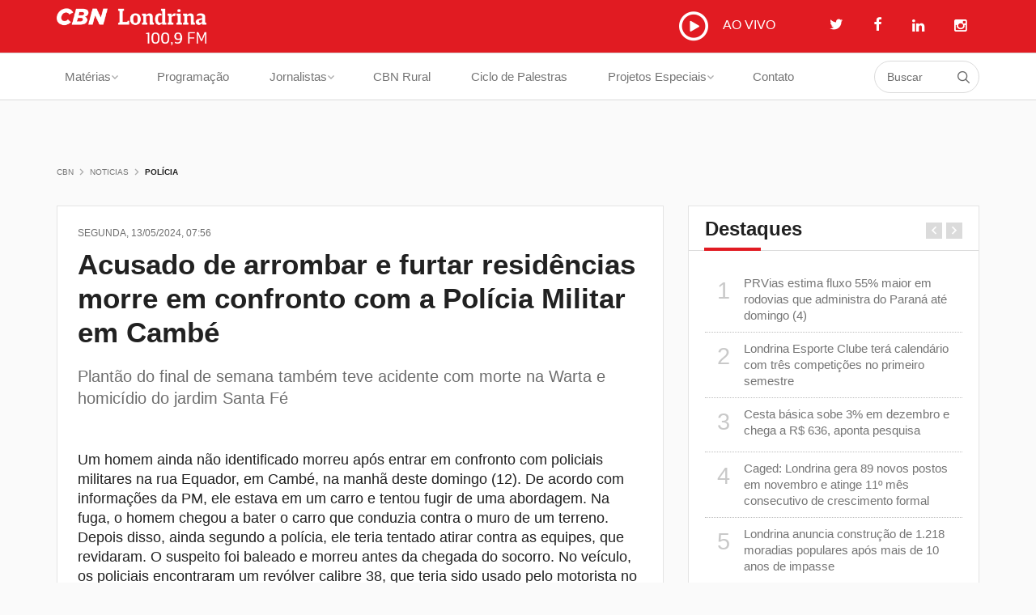

--- FILE ---
content_type: text/html; charset=UTF-8
request_url: https://cbnlondrina.com.br/materias/acusado-de-arrombar-e-furtar-residencias-morre-em-confronto-com-a-policia-militar-em-cambe-
body_size: 10679
content:
<!DOCTYPE html>
<!--[if IE 8 ]><html class="no-js ie8 oldie lt-ie9" lang="br"><![endif]-->
<!--[if IE 9 ]><html class="no-js ie9 lt-ie10" lang="br"><![endif]-->
<!--[if (gte IE 9)|!(IE)]><!--><html class="no-js" lang="pt"><!--<![endif]-->
<head prefix="og: http://ogp.me/ns#">
    <base href="https://cbnlondrina.com.br/">
    <meta charset="utf-8">
    <meta http-equiv="X-UA-Compatible" content="IE=edge">

    <title>Acusado de arrombar e furtar residências morre em confronto com a Polícia Militar em Cambé  - CBN Londrina - A Radio Que Toca Notícia</title>
<meta name="description" content="Plant&atilde;o do final de semana tamb&eacute;m teve acidente com morte na Warta e homic&iacute;dio do jardim Santa F&eacute;
">
<meta name="keywords" content="">
<link rel="canonical" href="https://cbnlondrina.com.br/materias/acusado-de-arrombar-e-furtar-residencias-morre-em-confronto-com-a-policia-militar-em-cambe-">

    <meta name="robots" content="index, follow">
    <meta name="csrf-token" content="0WHFQT4C0cIIg0KZ0LieLCHTCRu708wa0r2zPDGn">

    <meta name="viewport" content="width=device-width, initial-scale=1.0">
    <meta name="apple-mobile-web-app-capable" content="yes">
    <meta name="mobile-web-app-capable" content="yes">
    <meta name="apple-mobile-web-app-status-bar-style" content="black-translucent">
    <meta name="format-detection" content="telephone=no">
    <meta name="msapplication-tap-highlight" content="no">

    <meta name="google-site-verification" content="">
    <meta name="msvalidate.01" content="">

    <link rel="shortcut icon" type="image/png" href="https://cbnlondrina.com.br/images/logos/57x57.png">
    <link rel="apple-touch-icon-precomposed" href="https://cbnlondrina.com.br/images/logos/57x57.png">
    <link rel="apple-touch-icon-precomposed" sizes="72x72" href="https://cbnlondrina.com.br/images/logos/72x72.png">
    <link rel="apple-touch-icon-precomposed" sizes="114x114" href="https://cbnlondrina.com.br/images/logos/114x114.png">
    <link rel="apple-touch-icon-precomposed" sizes="144x144" href="https://cbnlondrina.com.br/images/logos/144x144.png">
    <link rel="apple-touch-icon-precomposed" href="https://cbnlondrina.com.br/images/logos/144x144.png">

    <meta name="application-name" content="CBN Londrina - A Radio Que Toca Notícia">
    <meta name="msapplication-TileColor" content="#60bb46">
    <meta name="msapplication-TileImage" content="https://cbnlondrina.com.br/images/logos/57x57.png">
    <meta name="msapplication-config" content="none">

    <meta property="og:type" 			content="website">
<meta property="og:locale" 		content="pt_BR">
<meta property="og:site_name" 	content="CBN Londrina - A Radio Que Toca Notícia">
<meta property="og:title" 		content="Acusado de arrombar e furtar residências morre em confronto com a Polícia Militar em Cambé  - CBN Londrina - A Radio Que Toca Notícia">
<meta property="og:url" 			content="https://cbnlondrina.com.br/materias/acusado-de-arrombar-e-furtar-residencias-morre-em-confronto-com-a-policia-militar-em-cambe-">
<meta property="og:image" 		content="https://cbnlondrina.com.br/uploads/materia/PLANTOFDS-crditoDivulgao_PhV84UbU9vcRpcN.jpeg">
<meta property="og:description" 	content="Plant&atilde;o do final de semana tamb&eacute;m teve acidente com morte na Warta e homic&iacute;dio do jardim Santa F&eacute;
">
<meta property="article:published_time" content="2024-05-13 07:56:28" />
<meta property="article:modified_time" content="2024-05-13 07:56:28" />
<meta property="article:section" content="Plant&atilde;o do final de semana tamb&eacute;m teve acidente com morte na Warta e homic&iacute;dio do jardim Santa F&eacute;
" />
<meta property="article:tag" content="" />
<meta property="fb:admins" content="" />
    <meta itemprop="name" content="Acusado de arrombar e furtar residências morre em confronto com a Polícia Militar em Cambé  - CBN Londrina - A Radio Que Toca Notícia">
<meta itemprop="description" content="Plant&atilde;o do final de semana tamb&eacute;m teve acidente com morte na Warta e homic&iacute;dio do jardim Santa F&eacute;
">
<meta itemprop="image" content="https://cbnlondrina.com.br/uploads/materia/PLANTOFDS-crditoDivulgao_PhV84UbU9vcRpcN.jpeg">
    <meta name="twitter:card" content="summary_large_image">
<meta name="twitter:site" content="">
<meta name="twitter:title" content="Acusado de arrombar e furtar residências morre em confronto com a Polícia Militar em Cambé  - CBN Londrina - A Radio Que Toca Notícia">
<meta name="twitter:description" content="Plant&atilde;o do final de semana tamb&eacute;m teve acidente com morte na Warta e homic&iacute;dio do jardim Santa F&eacute;
">
<meta name="twitter:creator" content="">
<meta name="twitter:image:src" content="https://cbnlondrina.com.br/uploads/materia/PLANTOFDS-crditoDivulgao_PhV84UbU9vcRpcN.jpeg">

    <link rel="stylesheet" href="https://cbnlondrina.com.br/css/frontend.css">

    
    
    <script async src="//pagead2.googlesyndication.com/pagead/js/adsbygoogle.js"></script>
    <script>
        (adsbygoogle = window.adsbygoogle || []).push({
            google_ad_client: "ca-pub-7464202752065779",
            enable_page_level_ads: true
        });
    </script>
    
    <script async src="https://pagead2.googlesyndication.com/pagead/js/adsbygoogle.js?client=ca-pub-7378290258214439"
     crossorigin="anonymous"></script>

<!-- Google Tag Manager -->
<script>(function(w,d,s,l,i){w[l]=w[l]||[];w[l].push({'gtm.start':
new Date().getTime(),event:'gtm.js'});var f=d.getElementsByTagName(s)[0],
j=d.createElement(s),dl=l!='dataLayer'?'&l='+l:'';j.async=true;j.src=
'https://www.googletagmanager.com/gtm.js?id='+i+dl;f.parentNode.insertBefore(j,f);
})(window,document,'script','dataLayer','GTM-PW3MK8B');</script>
<!-- End Google Tag Manager -->

<meta name="facebook-domain-verification" content="6bv2u1x9p4p8zxcv54p6k81szyh0w3" />
</head>
<body class="body-noticias-detalhe topo-fixado">

<!-- Google Tag Manager (noscript) -->
<noscript><iframe src="https://www.googletagmanager.com/ns.html?id=GTM-PW3MK8B"
height="0" width="0" style="display:none;visibility:hidden"></iframe></noscript>
<!-- End Google Tag Manager (noscript) -->
<header id="site-topo">
    <div class="container hidden-xs">
        <div class="row">
            <div class="col-xs-12 col-sm-3 col-md-2">
                <h1 id="logo">
                    <a href="https://cbnlondrina.com.br">
                        <img src="https://cbnlondrina.com.br/images/logos/logo.png">
                    </a>
                </h1>
            </div>
            <div class="col-xs-12 col-sm-9 col-md-10 coluna-opcoes">
                <button class="btn btn-player btn-abrir-radio-online"><i class="icon-play"></i>
                    AO VIVO
                </button>
                 <a class="btn btn-twitter" target="_blank" href="https://twitter.com/cbnlondrina"><i class="icon-twitter"></i></a>                 <a class="btn btn-facebook" target="_blank" href="https://www.facebook.com/pages/R%C3%A1dio-CBN-Londrina/247878835289312"><i class="icon-facebook"></i></a>                 <a class="btn btn-facebook" target="_blank" href="https://www.linkedin.com/company/cbn-londrina"><i class="fa fa-linkedin"></i></a>                 <a class="btn btn-facebook" target="_blank" href="https://www.instagram.com/cbnlondrina/"><i class="fa fa-instagram"></i></a>                <button class="btn btn-menu btn-abrir-menu-navegacao-off visible-sm-inline-block"><i class="icon-menu"></i></button>
            </div>
        </div>
    </div>
    <div class="menu-navegacao">
        <nav class="navbar navbar-default">
            <div class="navbar-header visible-xs">
                <button type="button" class="navbar-toggle btn-abrir-menu-navegacao-off">
                    <span class="sr-only">Toggle navigation</span> <span class="icon-bar"></span> <span class="icon-bar"></span> <span class="icon-bar"></span>
                </button>
                <button class="btn btn-player btn-abrir-radio-online"><i class="icon-play"></i></button>
                <a class="navbar-brand" href="https://cbnlondrina.com.br">
                    <img src="https://cbnlondrina.com.br/images/logos/logo.png">
                </a>
            </div>
            <div class="collapse navbar-collapse" id="menu-navegacao-navbar-collapse">
                <div class="menu-navegacao-off-left">
                    <div class="menu-topo visible-xs visible-sm">
                        <img src="https://cbnlondrina.com.br/images/logos/logo.png">
                        <div class="redes-sociais">
                             <a class="btn btn-twitter" target="_blank" href="https://twitter.com/cbnlondrina"><i class="icon-twitter"></i></a>                             <a class="btn btn-facebook" target="_blank" href="https://www.facebook.com/pages/R%C3%A1dio-CBN-Londrina/247878835289312"><i class="icon-facebook"></i></a>                        </div>
                    </div>
                    <div class="scroll">
                        <ul class="nav navbar-nav">
                            <li class="busca">
                                <form class="form-busca" method="get" action="https://cbnlondrina.com.br/busca">
                                    <input type="text" name="busca" class="form-control" placeholder="Buscar" required>
                                    <button type="submit" class="icon-search"></button>
                                </form>
                            </li>
                            <li class="dropdown ">
                                <a href="#" class="dropdown-toggle" data-toggle="dropdown" role="button" aria-haspopup="true" aria-expanded="false">Matérias<span class="caret"></span></a>
                                <ul class="dropdown-menu">
                                    <li>
                                        <div class="container">
                                            <div class="row">
                                                                                                                                    
                                                                                                                                                                                     
                                                    <ul class="coluna-submenu col-md-3">
                                                                                                            <li><a href="https://cbnlondrina.com.br/cbn-debate">CBN Debate</a></li>
                                                                                                    
                                                    <li>
                                                        <a  href="https://cbnlondrina.com.br/materias/categoria/londrina" >Londrina</a>
                                                    </li>

                                                                                                                                                    
                                                                                                                                                
                                                    <li>
                                                        <a  href="https://cbnlondrina.com.br/materias/categoria/parana" >Paran&aacute;</a>
                                                    </li>

                                                                                                                                                    
                                                                                                                                                
                                                    <li>
                                                        <a  href="https://cbnlondrina.com.br/materias/categoria/regiao" >Regi&atilde;o</a>
                                                    </li>

                                                                                                                                                    
                                                                                                                                                
                                                    <li>
                                                        <a  href="https://cbnlondrina.com.br/materias/categoria/geral" >Geral</a>
                                                    </li>

                                                                                                                                                    
                                                                                                                                                
                                                    <li>
                                                        <a  href="https://cbnlondrina.com.br/materias/categoria/cambe" >Camb&eacute;</a>
                                                    </li>

                                                                                                    </ul>
                                                                                                    
                                                                                                                                                 
                                                    <ul class="coluna-submenu col-md-3">
                                                                                                    
                                                    <li>
                                                        <a  href="https://cbnlondrina.com.br/materias/categoria/ibipora" >Ibipor&atilde;</a>
                                                    </li>

                                                                                                                                                    
                                                                                                                                                
                                                    <li>
                                                        <a  href="https://cbnlondrina.com.br/materias/categoria/economia" >Economia</a>
                                                    </li>

                                                                                                                                                    
                                                                                                                                                
                                                    <li>
                                                        <a  href="https://cbnlondrina.com.br/materias/categoria/rolandia" >Rol&acirc;ndia</a>
                                                    </li>

                                                                                                                                                    
                                                                                                                                                
                                                    <li>
                                                        <a  href="https://cbnlondrina.com.br/materias/categoria/politica" >Pol&iacute;tica</a>
                                                    </li>

                                                                                                                                                    
                                                                                                                                                
                                                    <li>
                                                        <a  href="https://cbnlondrina.com.br/materias/categoria/educacao" >Educa&ccedil;&atilde;o</a>
                                                    </li>

                                                                                                    </ul>
                                                                                                    
                                                                                                                                                 
                                                    <ul class="coluna-submenu col-md-3">
                                                                                                    
                                                    <li>
                                                        <a  href="https://cbnlondrina.com.br/materias/categoria/policia" >Pol&iacute;cia</a>
                                                    </li>

                                                                                                                                                    
                                                                                                                                                
                                                    <li>
                                                        <a  href="https://cbnlondrina.com.br/materias/categoria/esporte" >Esporte</a>
                                                    </li>

                                                                                                                                                    
                                                                                                                                                
                                                    <li>
                                                        <a  href="https://cbnlondrina.com.br/materias/categoria/transito" >Tr&acirc;nsito</a>
                                                    </li>

                                                                                                                                                    
                                                                                                                                                
                                                    <li>
                                                        <a  href="https://cbnlondrina.com.br/materias/categoria/seguranca" >Seguran&ccedil;a</a>
                                                    </li>

                                                                                                                                                    
                                                                                                                                                
                                                    <li>
                                                        <a  href="https://cbnlondrina.com.br/materias/categoria/meio-ambiente" >Meio Ambiente</a>
                                                    </li>

                                                                                                    </ul>
                                                                                                    
                                                                                                                                                 
                                                    <ul class="coluna-submenu col-md-3">
                                                                                                    
                                                    <li>
                                                        <a  href="https://cbnlondrina.com.br/materias/categoria/saude" >Sa&uacute;de</a>
                                                    </li>

                                                                                                                                                    
                                                                                                                                                
                                                    <li>
                                                        <a  href="https://cbnlondrina.com.br/materias/categoria/tempo" >Tempo</a>
                                                    </li>

                                                                                                                                                    
                                                                                                                                                
                                                    <li>
                                                        <a  href="https://cbnlondrina.com.br/materias/categoria/cultura" >Cultura</a>
                                                    </li>

                                                                                                                                                    
                                                                                                                                                
                                                    <li>
                                                        <a  href="https://cbnlondrina.com.br/materias/categoria/cidade-em-pauta" >Cidade em pauta</a>
                                                    </li>

                                                                                                                                                    
                                                                                                                                                
                                                    <li>
                                                        <a  href="https://cbnlondrina.com.br/materias/categoria/profissao-atitude" >Profiss&atilde;o Atitude</a>
                                                    </li>

                                                                                                    </ul>
                                                                                                    
                                                                                                                                                 
                                                    <ul class="coluna-submenu col-md-3">
                                                                                                    
                                                    <li>
                                                        <a  href="https://cbnlondrina.com.br/materias/categoria/cbn-comportamento" >CBN Comportamento</a>
                                                    </li>

                                                                                                                                                    
                                                                                                                                                
                                                    <li>
                                                        <a  href="https://cbnlondrina.com.br/materias/categoria/cbn-comunicacao" >CBN Comunica&ccedil;&atilde;o</a>
                                                    </li>

                                                                                                                                                    
                                                                                                                                                
                                                    <li>
                                                        <a  href="https://cbnlondrina.com.br/materias/categoria/cbn-pet" >CBN Pet</a>
                                                    </li>

                                                                                                                                                    
                                                                                                                                                
                                                    <li>
                                                        <a  href="https://cbnlondrina.com.br/materias/categoria/cbn-etiqueta" >CBN Etiqueta</a>
                                                    </li>

                                                                                                                                                    
                                                                                                                                                
                                                    <li>
                                                        <a  href="https://cbnlondrina.com.br/materias/categoria/cbn-consultorio" >CBN Consult&oacute;rio</a>
                                                    </li>

                                                                                                    </ul>
                                                                                                    
                                                                                                                                                 
                                                    <ul class="coluna-submenu col-md-3">
                                                                                                    
                                                    <li>
                                                        <a  href="https://cbnlondrina.com.br/materias/categoria/politica-na-cbn" >Pol&iacute;tica na CBN</a>
                                                    </li>

                                                                                                                                                    
                                                                                                                                                
                                                    <li>
                                                        <a  href="https://cbnlondrina.com.br/materias/categoria/cbn-em-cartaz" >CBN &#039;&#039;Em Cartaz&#039;&#039;</a>
                                                    </li>

                                                                                                                                                    
                                                                                                                                                
                                                    <li>
                                                        <a  href="https://cbnlondrina.com.br/materias/categoria/gramatica-na-cbn" >Gram&aacute;tica na CBN</a>
                                                    </li>

                                                                                                                                                    
                                                                                                                                                
                                                    <li>
                                                        <a  href="https://cbnlondrina.com.br/materias/categoria/cbn-educacao-e-tecnologia" >CBN Educa&ccedil;&atilde;o e Tecnologia</a>
                                                    </li>

                                                                                                                                                    
                                                                                                                                                
                                                    <li>
                                                        <a  href="https://cbnlondrina.com.br/materias/categoria/cbn-reforma-tributaria" >CBN Reforma Tribut&aacute;ria</a>
                                                    </li>

                                                                                                    </ul>
                                                                                                    
                                                                                                                                                 
                                                    <ul class="coluna-submenu col-md-3">
                                                                                                    
                                                    <li>
                                                        <a  href="https://cbnlondrina.com.br/materias/categoria/cbn-economia" >CBN Economia</a>
                                                    </li>

                                                                                                                                                    
                                                                                                                                                
                                                    <li>
                                                        <a  href="https://cbnlondrina.com.br/materias/categoria/cbn-vendas" >CBN Vendas</a>
                                                    </li>

                                                                                                                                                    
                                                                                                                                                
                                                    <li>
                                                        <a  href="https://cbnlondrina.com.br/materias/categoria/cbn-condominio-legal" >CBN Condom&iacute;nio Legal</a>
                                                    </li>

                                                                                                                                                    
                                                                                                                                                
                                                    <li>
                                                        <a  href="https://cbnlondrina.com.br/materias/categoria/cbn-sabores" >CBN Sabores</a>
                                                    </li>

                                                                                                                                                    
                                                                                                                                                
                                                    <li>
                                                        <a  href="https://cbnlondrina.com.br/materias/categoria/cbn-educacao-financeira" >CBN Educa&ccedil;&atilde;o Financeira</a>
                                                    </li>

                                                                                                    </ul>
                                                                                                    
                                                                                                                                                 
                                                    <ul class="coluna-submenu col-md-3">
                                                                                                    
                                                    <li>
                                                        <a  href="https://cbnlondrina.com.br/materias/categoria/cbn-conexao-ia" >CBN Conex&atilde;o IA</a>
                                                    </li>

                                                                                                                                                    
                                                                                                                                                
                                                    <li>
                                                        <a  href="https://cbnlondrina.com.br/materias/categoria/cbn-sucessao-familiar" >CBN Sucess&atilde;o Familiar </a>
                                                    </li>

                                                                                                                                                    
                                                                                                                                                
                                                    <li>
                                                        <a  href="https://cbnlondrina.com.br/materias/categoria/momento-da-industria-fiep" >Momento da Ind&uacute;stria FIEP</a>
                                                    </li>

                                                                                                                                                    
                                                                                                                                                
                                                    <li>
                                                        <a  href="https://cbnlondrina.com.br/materias/categoria/londrina-90-anos" > Londrina 90 anos</a>
                                                    </li>

                                                                                                                                                    
                                                                                                                                                
                                                    <li>
                                                        <a  href="https://cbnlondrina.com.br/materias/categoria/podcast-cbn" >Podcast CBN</a>
                                                    </li>

                                                                                                    </ul>
                                                                                                    
                                                                                                                                                 
                                                    <ul class="coluna-submenu col-md-3">
                                                                                                    
                                                    <li>
                                                        <a  href="https://cbnlondrina.com.br/materias/categoria/eleicoes" >Elei&ccedil;&otilde;es</a>
                                                    </li>

                                                                                                                                                    
                                                                                                                                                
                                                    <li>
                                                        <a  href="https://cbnlondrina.com.br/materias/categoria/expo-londrina" >Expo Londrina</a>
                                                    </li>

                                                                                                                                                    
                                                                                                
                                            </div>
                                        </div>
                                    </li>

                                </ul>
                            </li>
                            <li class="">
                                <a href="https://cbnlondrina.com.br/programacao">Programação</a>
                            </li>
                            <li class="dropdown">
                                <a href="#" class="dropdown-toggle" data-toggle="dropdown" role="button" aria-haspopup="true" aria-expanded="false">Jornalistas <span class="caret"></span></a>
                                <ul class="dropdown-menu">
                                                                        <li>
                                        <a  href="https://cbnlondrina.com.br/jornalista/claudia-lima" >Claudia Lima</a>
                                    </li>
                                                                        <li>
                                        <a  href="https://cbnlondrina.com.br/jornalista/joao-gabriel-rodrigues" >Jo&atilde;o Gabriel Rodrigues</a>
                                    </li>
                                                                        <li>
                                        <a  href="https://cbnlondrina.com.br/jornalista/paulo-andrade" >Paulo Andrade </a>
                                    </li>
                                                                        <li>
                                        <a  href="https://cbnlondrina.com.br/jornalista/fernando-bianchi" >Fernando Bianchi </a>
                                    </li>
                                                                        <li>
                                        <a  href="https://cbnlondrina.com.br/jornalista/silvia-vilarinho" >Silvia Vilarinho</a>
                                    </li>
                                                                        <li>
                                        <a  href="https://cbnlondrina.com.br/jornalista/pauta-cbn" >Pauta CBN</a>
                                    </li>
                                                                    </ul>
                            </li>

                            <li class="">
                                <a href="https://cbnlondrina.com.br/cbn-rural">CBN Rural</a>
                            </li>
                            <li class="">
                                <a href="https://cbnlondrina.com.br/ciclo-de-palestra">Ciclo de Palestras</a>
                            </li>
                            <li class="dropdown ">
                                <a href="#" class="dropdown-toggle" data-toggle="dropdown" role="button" aria-haspopup="true" aria-expanded="false">Projetos Especiais <span class="caret"></span></a>
                                <ul class="dropdown-menu">
                                                                            <li>
                                            <a href="https://cbnlondrina.com.br/projeto-especial/categoria/cbn-entrevista">CBN Entrevista</a>
                                        </li>
                                                                            <li>
                                            <a href="https://cbnlondrina.com.br/projeto-especial/categoria/momento-industria-fiep">Momento Ind&uacute;stria Fiep</a>
                                        </li>
                                                                            <li>
                                            <a href="https://cbnlondrina.com.br/projeto-especial/categoria/papo-seguranca-e-saude-sesi">Papo Seguran&ccedil;a e Sa&uacute;de Sesi</a>
                                        </li>
                                                                            <li>
                                            <a href="https://cbnlondrina.com.br/projeto-especial/categoria/identidade-marista">Identidade Marista</a>
                                        </li>
                                                                            <li>
                                            <a href="https://cbnlondrina.com.br/projeto-especial/categoria/londrina-aos-90-evolucao-recordista">Londrina. Aos 90, evolu&ccedil;&atilde;o recordista.</a>
                                        </li>
                                                                            <li>
                                            <a href="https://cbnlondrina.com.br/projeto-especial/categoria/vamos-pintar-londrina-90-anos">Vamos Pintar Londrina - 90 anos</a>
                                        </li>
                                                                            <li>
                                            <a href="https://cbnlondrina.com.br/projeto-especial/categoria/reporter-da-historia-90-anos-de-londrina">Rep&oacute;rter da Hist&oacute;ria 90 anos de Londrina</a>
                                        </li>
                                                                            <li>
                                            <a href="https://cbnlondrina.com.br/projeto-especial/categoria/londrina-terra-de-riquezas">Londrina Terra de Riquezas</a>
                                        </li>
                                                                            <li>
                                            <a href="https://cbnlondrina.com.br/projeto-especial/categoria/londrina-80-anos">Londrina 80 anos</a>
                                        </li>
                                                                            <li>
                                            <a href="https://cbnlondrina.com.br/projeto-especial/categoria/reporter-da-historia-70-anos-srp">Rep&oacute;rter da Hist&oacute;ria - 70 anos SRP</a>
                                        </li>
                                                                            <li>
                                            <a href="https://cbnlondrina.com.br/projeto-especial/categoria/cbn-agro">CBN AGRO</a>
                                        </li>
                                                                            <li>
                                            <a href="https://cbnlondrina.com.br/projeto-especial/categoria/acil-80-anos">Acil 80 anos</a>
                                        </li>
                                                                            <li>
                                            <a href="https://cbnlondrina.com.br/projeto-especial/categoria/expo-2019">Expo 2019</a>
                                        </li>
                                                                            <li>
                                            <a href="https://cbnlondrina.com.br/projeto-especial/categoria/rio-tibagi">Rio Tibagi</a>
                                        </li>
                                                                            <li>
                                            <a href="https://cbnlondrina.com.br/projeto-especial/categoria/reporter-da-historia-85-anos-de-londrina">Rep&oacute;rter da Hist&oacute;ria 85 anos de Londrina</a>
                                        </li>
                                                                            <li>
                                            <a href="https://cbnlondrina.com.br/projeto-especial/categoria/podcast-cbn">Podcast CBN</a>
                                        </li>
                                                                            <li>
                                            <a href="https://cbnlondrina.com.br/projeto-especial/categoria/londrina-aos-86-com-ousadia-de-origem">LONDRINA. Aos 86, com ousadia de origem </a>
                                        </li>
                                                                            <li>
                                            <a href="https://cbnlondrina.com.br/projeto-especial/categoria/frequencia-sesi">Frequ&ecirc;ncia Sesi</a>
                                        </li>
                                                                    </ul>
                            </li>
                            <li class="">
                                <a href="https://cbnlondrina.com.br/contato">Contato</a>
                            </li>
                        </ul>
                    </div>
                </div>
                <a class="menu-navegacao-off-overlay visible-xs visible-sm"></a>
            </div>
        </nav>
    </div>
</header>

    <main id="site-corpo">

        <div class="linha-breadcrumbs">
	<div class="container">
		<ul class="breadcrumbs">
<li class=""><a href="https://cbnlondrina.com.br">CBN</a></li>
<li class=""><a href="javascript:void(0)">Noticias</a></li>
<li class="current"><a href="https://cbnlondrina.com.br/materias/categoria/policia">Pol&iacute;cia</a></li>
</ul>
	</div>
</div>

        <div class="container">
            <div class="row">
                <article class="col-xs-12 col-md-8 coluna-conteudo">
                    <div class="bloco-padrao">
                        <header class="titulo-pagina">
                            <div class="data">SEGUNDA, 13/05/2024, 07:56</div>
                            <h1>Acusado de arrombar e furtar resid&ecirc;ncias morre em confronto com a Pol&iacute;cia Militar em Camb&eacute; </h1>
                            <p>Plant&atilde;o do final de semana tamb&eacute;m teve acidente com morte na Warta e homic&iacute;dio do jardim Santa F&eacute;</p>

                        </header>
                        <div class="conteudo">
                            <p>Um homem ainda n&atilde;o identificado morreu ap&oacute;s entrar em confronto com policiais militares na rua Equador, em Camb&eacute;, na manh&atilde; deste domingo (12). De acordo com informa&ccedil;&otilde;es da PM, ele estava em um carro e tentou fugir de uma abordagem. Na fuga, o homem chegou a bater o carro que conduzia contra o muro de um terreno. Depois disso, ainda segundo a pol&iacute;cia, ele teria tentado atirar contra as equipes, que revidaram. O suspeito foi baleado e morreu antes da chegada do socorro. No ve&iacute;culo, os policiais encontraram um rev&oacute;lver calibre 38, que teria sido usado pelo motorista no confronto, al&eacute;m de objetos supostamente furtados e ferramentas usadas no arrombamento de resid&ecirc;ncias. O homem seria suspeito de realizar furtos nas casas da regi&atilde;o onde foi morto. O corpo dele foi encaminhado ao Instituto M&eacute;dico Legal (IML) de Londrina.</p>

<p>J&aacute; na tarde deste domingo foi registrado um acidente com morte na rodovia Carlos Jo&atilde;o Strass, nas proximidades do distrito da Warta, na zona norte da cidade. Um motociclista de 52 anos perdeu a vida depois de ser atingido em cheio por um carro. Segundo testemunhas, ele teve a moto atingida na traseira pelo motorista do carro no momento em que sa&iacute;a de um restaurante. O homem caiu no asfalto e sofreu ferimentos grav&iacute;ssimos. Um socorrista do Samu que passava pelo local tentou prestar os primeiros socorros ao motociclista, mas ele n&atilde;o resistiu. No local, isolado pela Pol&iacute;cia Rodovi&aacute;ria Estadual (PRE), o motorista do carro fez o teste do baf&ocirc;metro que apontou que ele tinha ingerido bebida alco&oacute;lica antes de dirigir. Por conta disso, o condutor foi preso em flagrante por embriaguez ao volante e encaminhado para delegacia. O corpo do motociclista foi levado ao IML de Londrina.</p>

<p>Por fim, na noite de sexta-feira (10), um jovem de 22 anos foi assassinado a facadas no jardim Santa F&eacute;, na zona leste de Londrina. De acordo com testemunhas, ele andava por uma rua do bairro quando foi surpreendido pelo assassino, que teria fugido correndo ap&oacute;s cometer o crime. O rapaz levou pelo menos dez facadas no peito e morreu na hora. Ele tinha passagens pela pol&iacute;cia e pode ter sido v&iacute;tima de um acerto de contas envolvendo o tr&aacute;fico de drogas. A Delegacia de Homic&iacute;dios vai investigar o caso.</p>


                                                    </div>
                                                <div class="lista-audios">
                                                            <div class="lista-audio">
                                    <h3></h3>
                                    <div class="bloco-player">
                                        <div class="audio-player">
                                            <audio src="https://cbnlondrina.com.br/uploads/materia_audio/39-BATISTA_VFDNWbYki6Tneff.mp3" type="audio/mp3" controls="controls"></audio>
                                        </div>
                                        <button class="btn btn-block-xs btn-compartilhar">Compartilhar</button>
                                        <div class="compartilhar">
                                            <!-- Go to www.addthis.com/dashboard to customize your tools -->
                                            <div class="addthis_sharing_toolbox"></div>
                                        </div>
                                    </div>
                                </div>
                                                    </div>
                        <div class="item-imagem">
                            <div class="slides dots-inside" data-slick='{"autoplay":true, "autoplaySpeed":5000, "arrows":true, "dots":false, "adaptiveHeight":true }'>
                                                            </div>
                        </div>
                    </div>
                    <div class="bloco-padrao">
                        <h2 class="titulo-destaque">Comentários</h2>
                        <div class="conteudo">
                            <div id="disqus_thread"></div>
<script>
    /**
     *  RECOMMENDED CONFIGURATION VARIABLES: EDIT AND UNCOMMENT THE SECTION BELOW TO INSERT DYNAMIC VALUES FROM YOUR PLATFORM OR CMS.
     *  LEARN WHY DEFINING THESE VARIABLES IS IMPORTANT: https://disqus.com/admin/universalcode/#configuration-variables
     */

     var disqus_config = function () {
     this.page.url = "https://cbnlondrina.com.br/materias/acusado-de-arrombar-e-furtar-residencias-morre-em-confronto-com-a-policia-militar-em-cambe-";  // Replace PAGE_URL with your page's canonical URL variable
     //this.page.identifier = PAGE_IDENTIFIER; // Replace PAGE_IDENTIFIER with your page's unique identifier variable
     };

    (function()
    {  // DON'T EDIT BELOW THIS LINE
        var d = document, s = d.createElement('script');
        s.src = '//cbnlondrina.disqus.com/embed.js';
        s.setAttribute('data-timestamp', +new Date());
        (d.head || d.body).appendChild(s);
    })();
</script>
<noscript>Por favor, habilite o Javascript do seu navegador para poder comentar</noscript>
                        </div>
                    </div>
                                        <div class="publicidade-banner rodape">
    <div class="slides">
                <a href="javascript:;"><img src="https://placehold.it/745x50/ffffff/cccccc&amp;text=Disponivel"></a>
            </div>
</div>
                </article>
                <aside class="col-xs-12 col-md-4 coluna-lateral">
    <div class="row " data-isotope-options='{"itemSelector":".grid-item", "layoutMode":"fitRows", "percentPosition":true }'>
        <div class="col-xs-12 col-sm-6 col-md-12 grid-item">
            <div class="bloco-padrao bloco-padrao-slide bloco-destaques">
    <h2 class="titulo-destaque">Destaques</h2>
    <div class="conteudo">
        <div class="slides" data-slick='{"arrows":true, "dots":false, "adaptiveHeight":true }'>
                        
                <div class="slide-item">
                    <a class="noticia" href="https://cbnlondrina.com.br/materias/prvias-estima-fluxo-55-maior-em-rodovias-que-administra-do-parana-ate-domingo-4">
                        <span>1</span>PRVias estima fluxo 55% maior em rodovias que administra do Paran&aacute; at&eacute; domingo (4)
                    </a>

                    
                            
                
                    <a class="noticia" href="https://cbnlondrina.com.br/materias/londrina-esporte-clube-tera-calendario-com-tres-competicoes-no-primeiro-semestre">
                        <span>2</span>Londrina Esporte Clube ter&aacute; calend&aacute;rio com tr&ecirc;s competi&ccedil;&otilde;es no primeiro semestre
                    </a>

                    
                            
                
                    <a class="noticia" href="https://cbnlondrina.com.br/materias/cesta-basica-sobe-3-em-dezembro-e-chega-a-r-636-aponta-pesquisa">
                        <span>3</span>Cesta b&aacute;sica sobe 3% em dezembro e chega a R$ 636, aponta pesquisa
                    </a>

                    
                            
                
                    <a class="noticia" href="https://cbnlondrina.com.br/materias/caged-londrina-gera-89-novos-postos-em-novembro-e-atinge-11-mes-consecutivo-de-crescimento-formal">
                        <span>4</span>Caged: Londrina gera 89 novos postos em novembro e atinge 11&ordm; m&ecirc;s consecutivo de crescimento formal
                    </a>

                    
                            
                
                    <a class="noticia" href="https://cbnlondrina.com.br/materias/londrina-anuncia-construcao-de-1218-moradias-populares-apos-mais-de-10-anos-de-impasse">
                        <span>5</span>Londrina anuncia constru&ccedil;&atilde;o de 1.218 moradias populares ap&oacute;s mais de 10 anos de impasse
                    </a>

                    </div>
                            
                <div class="slide-item">
                    <a class="noticia" href="https://cbnlondrina.com.br/materias/tst-determina-acordo-e-coloca-fim-a-greve-dos-correios">
                        <span>6</span>TST determina acordo e coloca fim &agrave; greve dos Correios
                    </a>

                    
                            
                
                    <a class="noticia" href="https://cbnlondrina.com.br/materias/lotericas-de-londrina-tem-grande-movimentacao-para-a-mega-da-virada-nesta-quarta-31">
                        <span>7</span>Lot&eacute;ricas de Londrina t&ecirc;m grande movimenta&ccedil;&atilde;o para a Mega da virada nesta quarta (31)
                    </a>

                    
                            
                
                    <a class="noticia" href="https://cbnlondrina.com.br/materias/principais-destaques-para-o-reveillon-2026-em-londrina">
                        <span>8</span>Principais destaques para o R&eacute;veillon 2026 em Londrina
                    </a>

                    
                            
                
                    <a class="noticia" href="https://cbnlondrina.com.br/materias/casos-de-dengue-caem-quase-90-mas-cuidados-contra-o-mosquito-devem-ser-mantidos">
                        <span>9</span>Casos de dengue caem quase 90%, mas cuidados contra o mosquito devem ser mantidos
                    </a>

                    
                            
                
                    <a class="noticia" href="https://cbnlondrina.com.br/materias/pesquisa-da-acil-aponta-natal-dentro-do-esperado-para-comerciantes-de-londrina">
                        <span>10</span>Pesquisa da ACIL aponta Natal dentro do esperado para comerciantes de Londrina
                    </a>

                    </div>
                                    </div>
    </div>
</div>
        </div>
        <div class="col-xs-12 col-sm-6 col-md-12 grid-item">
            <div class="publicidade-banner lateral">
    <div class="slides">
                <a href="javascript:;"><img src="https://placehold.it/300x250/ffffff/cccccc&amp;text=Disponivel"></a>
            </div>
</div>
        </div>
    </div>
</aside>
            </div>
        </div>

    </main>

<footer id="site-rodape">
    <div class="container">
        <div class="row">
            <div class="col-xs-12 col-sm-6 col-md-2">
                <h3>Institucional</h3>
                <ul>
                    <li>
                        <a href="https://cbnlondrina.com.br/historia">História</a>
                    </li>
                    <li>
                        <a href="https://cbnlondrina.com.br/programacao">Programação</a>
                    </li>
                    <li>
                        <a href="https://cbnlondrina.com.br/parceiros">Parceiros</a>
                    </li>
                    <li>
                        <a href="https://cbnlondrina.com.br/anunciar">Anunciar</a>
                    </li>
                    <li>
                        <a href="https://cbnlondrina.com.br/contato">Contato</a>
                    </li>
                    <li>
                        <a href="https://cbnlondrina.com.br/trabalhe-conosco">Trabalhe conosco</a>
                    </li>
                </ul>
            </div>
            <div class="col-xs-12 col-sm-6 col-md-2">
                <h3>Jornalistas</h3>
                <ul>
                                            <li>
                            <a href="https://cbnlondrina.com.br/jornalista/claudia-lima">Claudia Lima</a>
                        </li>
                                            <li>
                            <a href="https://cbnlondrina.com.br/jornalista/joao-gabriel-rodrigues">Jo&atilde;o Gabriel Rodrigues</a>
                        </li>
                                            <li>
                            <a href="https://cbnlondrina.com.br/jornalista/paulo-andrade">Paulo Andrade </a>
                        </li>
                                            <li>
                            <a href="https://cbnlondrina.com.br/jornalista/fernando-bianchi">Fernando Bianchi </a>
                        </li>
                                            <li>
                            <a href="https://cbnlondrina.com.br/jornalista/silvia-vilarinho">Silvia Vilarinho</a>
                        </li>
                                            <li>
                            <a href="https://cbnlondrina.com.br/jornalista/pauta-cbn">Pauta CBN</a>
                        </li>
                                        <li>
                        <a class="ver-todos" href="https://cbnlondrina.com.br/jornalista"><i class="icon-plus"></i>ver todos</a>
                    </li>
                </ul>
            </div>
            <div class="col-xs-12 col-sm-6 col-md-2">
                <h3>Colunistas</h3>
                <ul>
                                            <li>
                            <a href="https://cbnlondrina.com.br/colunista/abraham-shapiro">Abraham Shapiro</a>
                        </li>
                                            <li>
                            <a href="https://cbnlondrina.com.br/colunista/gelson-negrao">Gelson Negr&atilde;o</a>
                        </li>
                                            <li>
                            <a href="https://cbnlondrina.com.br/colunista/marlene-marchiori">Marlene Marchiori</a>
                        </li>
                                            <li>
                            <a href="https://cbnlondrina.com.br/colunista/elve-cenci">Elve Cenci</a>
                        </li>
                                            <li>
                            <a href="https://cbnlondrina.com.br/colunista/dilson-catarino">Dilson Catarino</a>
                        </li>
                                            <li>
                            <a href="https://cbnlondrina.com.br/colunista/luciana-gusmao">Luciana Gusm&atilde;o </a>
                        </li>
                                        <li>
                        <a class="ver-todos" href="https://cbnlondrina.com.br/colunista"><i class="icon-plus"></i>ver todos</a>
                    </li>
                </ul>
            </div>
            <div class="col-xs-12 col-sm-6 col-md-2">
                <h3>Comentaristas</h3>
                <ul>
                                            <li>
                            <a href="https://cbnlondrina.com.br/comentarista/mauro-halfeld">Mauro Halfeld</a>
                        </li>
                                            <li>
                            <a href="https://cbnlondrina.com.br/comentarista/carlos-alberto-sardenberg">Carlos Alberto Sardenberg</a>
                        </li>
                                            <li>
                            <a href="https://cbnlondrina.com.br/comentarista/andreia-sadi">Andr&eacute;ia Sadi</a>
                        </li>
                                            <li>
                            <a href="https://cbnlondrina.com.br/comentarista/mario-sergio-cortella">Mario Sergio Cortella</a>
                        </li>
                                            <li>
                            <a href="https://cbnlondrina.com.br/comentarista/alexandre-zaghi-lemos">Alexandre Zaghi Lemos</a>
                        </li>
                                            <li>
                            <a href="https://cbnlondrina.com.br/comentarista/berenice-seara">Berenice Seara</a>
                        </li>
                                        <li>
                        <a class="ver-todos" href="https://cbnlondrina.com.br/comentarista"><i class="icon-plus"></i>ver todos</a>
                    </li>
                </ul>
            </div>
            <div class="col-xs-12 col-sm-6 col-md-2">
            </div>
            <div class="col-xs-12 col-sm-6 col-md-2 coluna-apps">
                <h3>Aplicativos</h3>
                <div class="row">
                    <div class="col-xs-6 col-md-12">
                        <a class="btn btn-block" href="https://play.google.com/store/apps/details?id=com.cbnlondrina">
                            <i class="icon-android"></i><span>Disponível para</span>Android
                        </a>
                    </div>
                    <div class="col-xs-6 col-md-12">
                        <a class="btn btn-block" href="#">
                            <i class="icon-ios"></i><span>Disponível para</span>iOS
                        </a>
                    </div>
                </div>
            </div>
        </div>
    </div>
</footer>
<footer id="site-copyright">
    <div class="container">
        <img class="logo" src="https://cbnlondrina.com.br/images/logo-rodape.png">
        <a class="desenvolvedor" target="_blank" href="http://www.webee.com.br/?utm_source=site_cbn&utm_medium=link+copyright&utm_content=link+copyright&utm_campaign=link+copyright">Desenvolvido por <strong>Webee</strong>.</a>
        <div class="redes-sociais">
            <a class="btn" target="_blank" href="https://twitter.com/cbnlondrina"><i class="icon-twitter"></i></a>
            <a class="btn" target="_blank" href="https://www.facebook.com/pages/R%C3%A1dio-CBN-Londrina/247878835289312"><i class="icon-facebook"></i></a>
        </div>
    </div>
</footer>

<script src="https://cbnlondrina.com.br/js/frontend.js"></script>
<script type="text/javascript" src="//s7.addthis.com/js/300/addthis_widget.js#pubid=ra-56d5978054fb50b0"></script>
<script>
    </script>
<script type="text/javascript" src="//downloads.mailchimp.com/js/signup-forms/popup/embed.js" data-dojo-config="usePlainJson: true, isDebug: false"></script><script type="text/javascript">require(["mojo/signup-forms/Loader"], function(L) { L.start({"baseUrl":"mc.us12.list-manage.com","uuid":"832f8f3f5fce94085f80f4f55","lid":"186d99eaf2"}) })</script>



</body>
</html>


--- FILE ---
content_type: text/html;charset=utf-8
request_url: https://pageview-notify.rdstation.com.br/send
body_size: -73
content:
d1fd771a-f5a5-4aaa-a769-4360ae033345

--- FILE ---
content_type: text/html; charset=utf-8
request_url: https://www.google.com/recaptcha/api2/aframe
body_size: 184
content:
<!DOCTYPE HTML><html><head><meta http-equiv="content-type" content="text/html; charset=UTF-8"></head><body><script nonce="TL2H_Iut3RedMkTdVxXGcw">/** Anti-fraud and anti-abuse applications only. See google.com/recaptcha */ try{var clients={'sodar':'https://pagead2.googlesyndication.com/pagead/sodar?'};window.addEventListener("message",function(a){try{if(a.source===window.parent){var b=JSON.parse(a.data);var c=clients[b['id']];if(c){var d=document.createElement('img');d.src=c+b['params']+'&rc='+(localStorage.getItem("rc::a")?sessionStorage.getItem("rc::b"):"");window.document.body.appendChild(d);sessionStorage.setItem("rc::e",parseInt(sessionStorage.getItem("rc::e")||0)+1);localStorage.setItem("rc::h",'1767283669584');}}}catch(b){}});window.parent.postMessage("_grecaptcha_ready", "*");}catch(b){}</script></body></html>

--- FILE ---
content_type: text/css
request_url: https://cbnlondrina.com.br/css/frontend.css
body_size: 38156
content:
@charset "UTF-8";
/*!
 *  Font Awesome 4.4.0 by @davegandy - http://fontawesome.io - @fontawesome
 *  License - http://fontawesome.io/license (Font: SIL OFL 1.1, CSS: MIT License)
 */
@font-face{font-family:'FontAwesome';src:url(../../../fonts/fontawesome-webfont.eot?v=4.4.0);src:url(../../../fonts/fontawesome-webfont.eot?#iefix&v=4.4.0) format("embedded-opentype"),url(../../../fonts/fontawesome-webfont.woff2?v=4.4.0) format("woff2"),url(../../../fonts/fontawesome-webfont.woff?v=4.4.0) format("woff"),url(../../../fonts/fontawesome-webfont.ttf?v=4.4.0) format("truetype"),url(../../../fonts/fontawesome-webfont.svg?v=4.4.0#fontawesomeregular) format("svg");font-weight:400;font-style:normal}.fa{display:inline-block;font:14px/1 FontAwesome;font-size:inherit;text-rendering:auto;-webkit-font-smoothing:antialiased;-moz-osx-font-smoothing:grayscale}.fa-lg{font-size:1.33333em;line-height:.75em;vertical-align:-15%}.fa-2x{font-size:2em}.fa-3x{font-size:3em}.fa-4x{font-size:4em}.fa-5x{font-size:5em}.fa-fw{width:1.28571em;text-align:center}.fa-ul{padding-left:0;margin-left:2.14286em;list-style-type:none}.fa-ul>li{position:relative}.fa-li{position:absolute;left:-2.14286em;width:2.14286em;top:.14286em;text-align:center}.fa-li.fa-lg{left:-1.85714em}.fa-border{padding:.2em .25em .15em;border:solid .08em #eee;border-radius:.1em}.fa-pull-left{float:left}.fa-pull-right,.pull-right{float:right}.fa.fa-pull-left{margin-right:.3em}.fa.fa-pull-right{margin-left:.3em}.pull-left{float:left}.fa.pull-left{margin-right:.3em}.fa.pull-right{margin-left:.3em}.fa-spin{-webkit-animation:fa-spin 2s infinite linear;animation:fa-spin 2s infinite linear}.fa-pulse{-webkit-animation:fa-spin 1s infinite steps(8);animation:fa-spin 1s infinite steps(8)}@-webkit-keyframes fa-spin{0%{-webkit-transform:rotate(0deg);transform:rotate(0deg)}to{-webkit-transform:rotate(359deg);transform:rotate(359deg)}}@keyframes fa-spin{0%{-webkit-transform:rotate(0deg);transform:rotate(0deg)}to{-webkit-transform:rotate(359deg);transform:rotate(359deg)}}.fa-rotate-90{filter:progid:DXImageTransform.Microsoft.BasicImage(rotation=1);-webkit-transform:rotate(90deg);-ms-transform:rotate(90deg);transform:rotate(90deg)}.fa-rotate-180{filter:progid:DXImageTransform.Microsoft.BasicImage(rotation=2);-webkit-transform:rotate(180deg);-ms-transform:rotate(180deg);transform:rotate(180deg)}.fa-rotate-270{filter:progid:DXImageTransform.Microsoft.BasicImage(rotation=3);-webkit-transform:rotate(270deg);-ms-transform:rotate(270deg);transform:rotate(270deg)}.fa-flip-horizontal{filter:progid:DXImageTransform.Microsoft.BasicImage(rotation=0);-webkit-transform:scale(-1,1);-ms-transform:scale(-1,1);transform:scale(-1,1)}.fa-flip-vertical{filter:progid:DXImageTransform.Microsoft.BasicImage(rotation=2);-webkit-transform:scale(1,-1);-ms-transform:scale(1,-1);transform:scale(1,-1)}:root .fa-flip-horizontal,:root .fa-flip-vertical,:root .fa-rotate-180,:root .fa-rotate-270,:root .fa-rotate-90{filter:none}.fa-stack{position:relative;display:inline-block;width:2em;height:2em;line-height:2em;vertical-align:middle}.fa-stack-1x,.fa-stack-2x{position:absolute;left:0;width:100%;text-align:center}.fa-stack-1x{line-height:inherit}.fa-stack-2x{font-size:2em}.fa-inverse{color:#fff}.fa-glass:before{content:""}.fa-music:before{content:""}.fa-search:before{content:""}.fa-envelope-o:before{content:""}.fa-heart:before{content:""}.fa-star:before{content:""}.fa-star-o:before{content:""}.fa-user:before{content:""}.fa-film:before{content:""}.fa-th-large:before{content:""}.fa-th:before{content:""}.fa-th-list:before{content:""}.fa-check:before{content:""}.fa-close:before,.fa-remove:before,.fa-times:before{content:""}.fa-search-plus:before{content:""}.fa-search-minus:before{content:""}.fa-power-off:before{content:""}.fa-signal:before{content:""}.fa-cog:before,.fa-gear:before{content:""}.fa-trash-o:before{content:""}.fa-home:before{content:""}.fa-file-o:before{content:""}.fa-clock-o:before{content:""}.fa-road:before{content:""}.fa-download:before{content:""}.fa-arrow-circle-o-down:before{content:""}.fa-arrow-circle-o-up:before{content:""}.fa-inbox:before{content:""}.fa-play-circle-o:before{content:""}.fa-repeat:before,.fa-rotate-right:before{content:""}.fa-refresh:before{content:""}.fa-list-alt:before{content:""}.fa-lock:before{content:""}.fa-flag:before{content:""}.fa-headphones:before{content:""}.fa-volume-off:before{content:""}.fa-volume-down:before{content:""}.fa-volume-up:before{content:""}.fa-qrcode:before{content:""}.fa-barcode:before{content:""}.fa-tag:before{content:""}.fa-tags:before{content:""}.fa-book:before{content:""}.fa-bookmark:before{content:""}.fa-print:before{content:""}.fa-camera:before{content:""}.fa-font:before{content:""}.fa-bold:before{content:""}.fa-italic:before{content:""}.fa-text-height:before{content:""}.fa-text-width:before{content:""}.fa-align-left:before{content:""}.fa-align-center:before{content:""}.fa-align-right:before{content:""}.fa-align-justify:before{content:""}.fa-list:before{content:""}.fa-dedent:before,.fa-outdent:before{content:""}.fa-indent:before{content:""}.fa-video-camera:before{content:""}.fa-image:before,.fa-photo:before,.fa-picture-o:before{content:""}.fa-pencil:before{content:""}.fa-map-marker:before{content:""}.fa-adjust:before{content:""}.fa-tint:before{content:""}.fa-edit:before,.fa-pencil-square-o:before{content:""}.fa-share-square-o:before{content:""}.fa-check-square-o:before{content:""}.fa-arrows:before{content:""}.fa-step-backward:before{content:""}.fa-fast-backward:before{content:""}.fa-backward:before{content:""}.fa-play:before{content:""}.fa-pause:before{content:""}.fa-stop:before{content:""}.fa-forward:before{content:""}.fa-fast-forward:before{content:""}.fa-step-forward:before{content:""}.fa-eject:before{content:""}.fa-chevron-left:before{content:""}.fa-chevron-right:before{content:""}.fa-plus-circle:before{content:""}.fa-minus-circle:before{content:""}.fa-times-circle:before{content:""}.fa-check-circle:before{content:""}.fa-question-circle:before{content:""}.fa-info-circle:before{content:""}.fa-crosshairs:before{content:""}.fa-times-circle-o:before{content:""}.fa-check-circle-o:before{content:""}.fa-ban:before{content:""}.fa-arrow-left:before{content:""}.fa-arrow-right:before{content:""}.fa-arrow-up:before{content:""}.fa-arrow-down:before{content:""}.fa-mail-forward:before,.fa-share:before{content:""}.fa-expand:before{content:""}.fa-compress:before{content:""}.fa-plus:before{content:""}.fa-minus:before{content:""}.fa-asterisk:before{content:""}.fa-exclamation-circle:before{content:""}.fa-gift:before{content:""}.fa-leaf:before{content:""}.fa-fire:before{content:""}.fa-eye:before{content:""}.fa-eye-slash:before{content:""}.fa-exclamation-triangle:before,.fa-warning:before{content:""}.fa-plane:before{content:""}.fa-calendar:before{content:""}.fa-random:before{content:""}.fa-comment:before{content:""}.fa-magnet:before{content:""}.fa-chevron-up:before{content:""}.fa-chevron-down:before{content:""}.fa-retweet:before{content:""}.fa-shopping-cart:before{content:""}.fa-folder:before{content:""}.fa-folder-open:before{content:""}.fa-arrows-v:before{content:""}.fa-arrows-h:before{content:""}.fa-bar-chart-o:before,.fa-bar-chart:before{content:""}.fa-twitter-square:before{content:""}.fa-facebook-square:before{content:""}.fa-camera-retro:before{content:""}.fa-key:before{content:""}.fa-cogs:before,.fa-gears:before{content:""}.fa-comments:before{content:""}.fa-thumbs-o-up:before{content:""}.fa-thumbs-o-down:before{content:""}.fa-star-half:before{content:""}.fa-heart-o:before{content:""}.fa-sign-out:before{content:""}.fa-linkedin-square:before{content:""}.fa-thumb-tack:before{content:""}.fa-external-link:before{content:""}.fa-sign-in:before{content:""}.fa-trophy:before{content:""}.fa-github-square:before{content:""}.fa-upload:before{content:""}.fa-lemon-o:before{content:""}.fa-phone:before{content:""}.fa-square-o:before{content:""}.fa-bookmark-o:before{content:""}.fa-phone-square:before{content:""}.fa-twitter:before{content:""}.fa-facebook-f:before,.fa-facebook:before{content:""}.fa-github:before{content:""}.fa-unlock:before{content:""}.fa-credit-card:before{content:""}.fa-feed:before,.fa-rss:before{content:""}.fa-hdd-o:before{content:""}.fa-bullhorn:before{content:""}.fa-bell:before{content:""}.fa-certificate:before{content:""}.fa-hand-o-right:before{content:""}.fa-hand-o-left:before{content:""}.fa-hand-o-up:before{content:""}.fa-hand-o-down:before{content:""}.fa-arrow-circle-left:before{content:""}.fa-arrow-circle-right:before{content:""}.fa-arrow-circle-up:before{content:""}.fa-arrow-circle-down:before{content:""}.fa-globe:before{content:""}.fa-wrench:before{content:""}.fa-tasks:before{content:""}.fa-filter:before{content:""}.fa-briefcase:before{content:""}.fa-arrows-alt:before{content:""}.fa-group:before,.fa-users:before{content:""}.fa-chain:before,.fa-link:before{content:""}.fa-cloud:before{content:""}.fa-flask:before{content:""}.fa-cut:before,.fa-scissors:before{content:""}.fa-copy:before,.fa-files-o:before{content:""}.fa-paperclip:before{content:""}.fa-floppy-o:before,.fa-save:before{content:""}.fa-square:before{content:""}.fa-bars:before,.fa-navicon:before,.fa-reorder:before{content:""}.fa-list-ul:before{content:""}.fa-list-ol:before{content:""}.fa-strikethrough:before{content:""}.fa-underline:before{content:""}.fa-table:before{content:""}.fa-magic:before{content:""}.fa-truck:before{content:""}.fa-pinterest:before{content:""}.fa-pinterest-square:before{content:""}.fa-google-plus-square:before{content:""}.fa-google-plus:before{content:""}.fa-money:before{content:""}.fa-caret-down:before{content:""}.fa-caret-up:before{content:""}.fa-caret-left:before{content:""}.fa-caret-right:before{content:""}.fa-columns:before{content:""}.fa-sort:before,.fa-unsorted:before{content:""}.fa-sort-desc:before,.fa-sort-down:before{content:""}.fa-sort-asc:before,.fa-sort-up:before{content:""}.fa-envelope:before{content:""}.fa-linkedin:before{content:""}.fa-rotate-left:before,.fa-undo:before{content:""}.fa-gavel:before,.fa-legal:before{content:""}.fa-dashboard:before,.fa-tachometer:before{content:""}.fa-comment-o:before{content:""}.fa-comments-o:before{content:""}.fa-bolt:before,.fa-flash:before{content:""}.fa-sitemap:before{content:""}.fa-umbrella:before{content:""}.fa-clipboard:before,.fa-paste:before{content:""}.fa-lightbulb-o:before{content:""}.fa-exchange:before{content:""}.fa-cloud-download:before{content:""}.fa-cloud-upload:before{content:""}.fa-user-md:before{content:""}.fa-stethoscope:before{content:""}.fa-suitcase:before{content:""}.fa-bell-o:before{content:""}.fa-coffee:before{content:""}.fa-cutlery:before{content:""}.fa-file-text-o:before{content:""}.fa-building-o:before{content:""}.fa-hospital-o:before{content:""}.fa-ambulance:before{content:""}.fa-medkit:before{content:""}.fa-fighter-jet:before{content:""}.fa-beer:before{content:""}.fa-h-square:before{content:""}.fa-plus-square:before{content:""}.fa-angle-double-left:before{content:""}.fa-angle-double-right:before{content:""}.fa-angle-double-up:before{content:""}.fa-angle-double-down:before{content:""}.fa-angle-left:before{content:""}.fa-angle-right:before{content:""}.fa-angle-up:before{content:""}.fa-angle-down:before{content:""}.fa-desktop:before{content:""}.fa-laptop:before{content:""}.fa-tablet:before{content:""}.fa-mobile-phone:before,.fa-mobile:before{content:""}.fa-circle-o:before{content:""}.fa-quote-left:before{content:""}.fa-quote-right:before{content:""}.fa-spinner:before{content:""}.fa-circle:before{content:""}.fa-mail-reply:before,.fa-reply:before{content:""}.fa-github-alt:before{content:""}.fa-folder-o:before{content:""}.fa-folder-open-o:before{content:""}.fa-smile-o:before{content:""}.fa-frown-o:before{content:""}.fa-meh-o:before{content:""}.fa-gamepad:before{content:""}.fa-keyboard-o:before{content:""}.fa-flag-o:before{content:""}.fa-flag-checkered:before{content:""}.fa-terminal:before{content:""}.fa-code:before{content:""}.fa-mail-reply-all:before,.fa-reply-all:before{content:""}.fa-star-half-empty:before,.fa-star-half-full:before,.fa-star-half-o:before{content:""}.fa-location-arrow:before{content:""}.fa-crop:before{content:""}.fa-code-fork:before{content:""}.fa-chain-broken:before,.fa-unlink:before{content:""}.fa-question:before{content:""}.fa-info:before{content:""}.fa-exclamation:before{content:""}.fa-superscript:before{content:""}.fa-subscript:before{content:""}.fa-eraser:before{content:""}.fa-puzzle-piece:before{content:""}.fa-microphone:before{content:""}.fa-microphone-slash:before{content:""}.fa-shield:before{content:""}.fa-calendar-o:before{content:""}.fa-fire-extinguisher:before{content:""}.fa-rocket:before{content:""}.fa-maxcdn:before{content:""}.fa-chevron-circle-left:before{content:""}.fa-chevron-circle-right:before{content:""}.fa-chevron-circle-up:before{content:""}.fa-chevron-circle-down:before{content:""}.fa-html5:before{content:""}.fa-css3:before{content:""}.fa-anchor:before{content:""}.fa-unlock-alt:before{content:""}.fa-bullseye:before{content:""}.fa-ellipsis-h:before{content:""}.fa-ellipsis-v:before{content:""}.fa-rss-square:before{content:""}.fa-play-circle:before{content:""}.fa-ticket:before{content:""}.fa-minus-square:before{content:""}.fa-minus-square-o:before{content:""}.fa-level-up:before{content:""}.fa-level-down:before{content:""}.fa-check-square:before{content:""}.fa-pencil-square:before{content:""}.fa-external-link-square:before{content:""}.fa-share-square:before{content:""}.fa-compass:before{content:""}.fa-caret-square-o-down:before,.fa-toggle-down:before{content:""}.fa-caret-square-o-up:before,.fa-toggle-up:before{content:""}.fa-caret-square-o-right:before,.fa-toggle-right:before{content:""}.fa-eur:before,.fa-euro:before{content:""}.fa-gbp:before{content:""}.fa-dollar:before,.fa-usd:before{content:""}.fa-inr:before,.fa-rupee:before{content:""}.fa-cny:before,.fa-jpy:before,.fa-rmb:before,.fa-yen:before{content:""}.fa-rouble:before,.fa-rub:before,.fa-ruble:before{content:""}.fa-krw:before,.fa-won:before{content:""}.fa-bitcoin:before,.fa-btc:before{content:""}.fa-file:before{content:""}.fa-file-text:before{content:""}.fa-sort-alpha-asc:before{content:""}.fa-sort-alpha-desc:before{content:""}.fa-sort-amount-asc:before{content:""}.fa-sort-amount-desc:before{content:""}.fa-sort-numeric-asc:before{content:""}.fa-sort-numeric-desc:before{content:""}.fa-thumbs-up:before{content:""}.fa-thumbs-down:before{content:""}.fa-youtube-square:before{content:""}.fa-youtube:before{content:""}.fa-xing:before{content:""}.fa-xing-square:before{content:""}.fa-youtube-play:before{content:""}.fa-dropbox:before{content:""}.fa-stack-overflow:before{content:""}.fa-instagram:before{content:""}.fa-flickr:before{content:""}.fa-adn:before{content:""}.fa-bitbucket:before{content:""}.fa-bitbucket-square:before{content:""}.fa-tumblr:before{content:""}.fa-tumblr-square:before{content:""}.fa-long-arrow-down:before{content:""}.fa-long-arrow-up:before{content:""}.fa-long-arrow-left:before{content:""}.fa-long-arrow-right:before{content:""}.fa-apple:before{content:""}.fa-windows:before{content:""}.fa-android:before{content:""}.fa-linux:before{content:""}.fa-dribbble:before{content:""}.fa-skype:before{content:""}.fa-foursquare:before{content:""}.fa-trello:before{content:""}.fa-female:before{content:""}.fa-male:before{content:""}.fa-gittip:before,.fa-gratipay:before{content:""}.fa-sun-o:before{content:""}.fa-moon-o:before{content:""}.fa-archive:before{content:""}.fa-bug:before{content:""}.fa-vk:before{content:""}.fa-weibo:before{content:""}.fa-renren:before{content:""}.fa-pagelines:before{content:""}.fa-stack-exchange:before{content:""}.fa-arrow-circle-o-right:before{content:""}.fa-arrow-circle-o-left:before{content:""}.fa-caret-square-o-left:before,.fa-toggle-left:before{content:""}.fa-dot-circle-o:before{content:""}.fa-wheelchair:before{content:""}.fa-vimeo-square:before{content:""}.fa-try:before,.fa-turkish-lira:before{content:""}.fa-plus-square-o:before{content:""}.fa-space-shuttle:before{content:""}.fa-slack:before{content:""}.fa-envelope-square:before{content:""}.fa-wordpress:before{content:""}.fa-openid:before{content:""}.fa-bank:before,.fa-institution:before,.fa-university:before{content:""}.fa-graduation-cap:before,.fa-mortar-board:before{content:""}.fa-yahoo:before{content:""}.fa-google:before{content:""}.fa-reddit:before{content:""}.fa-reddit-square:before{content:""}.fa-stumbleupon-circle:before{content:""}.fa-stumbleupon:before{content:""}.fa-delicious:before{content:""}.fa-digg:before{content:""}.fa-pied-piper:before{content:""}.fa-pied-piper-alt:before{content:""}.fa-drupal:before{content:""}.fa-joomla:before{content:""}.fa-language:before{content:""}.fa-fax:before{content:""}.fa-building:before{content:""}.fa-child:before{content:""}.fa-paw:before{content:""}.fa-spoon:before{content:""}.fa-cube:before{content:""}.fa-cubes:before{content:""}.fa-behance:before{content:""}.fa-behance-square:before{content:""}.fa-steam:before{content:""}.fa-steam-square:before{content:""}.fa-recycle:before{content:""}.fa-automobile:before,.fa-car:before{content:""}.fa-cab:before,.fa-taxi:before{content:""}.fa-tree:before{content:""}.fa-spotify:before{content:""}.fa-deviantart:before{content:""}.fa-soundcloud:before{content:""}.fa-database:before{content:""}.fa-file-pdf-o:before{content:""}.fa-file-word-o:before{content:""}.fa-file-excel-o:before{content:""}.fa-file-powerpoint-o:before{content:""}.fa-file-image-o:before,.fa-file-photo-o:before,.fa-file-picture-o:before{content:""}.fa-file-archive-o:before,.fa-file-zip-o:before{content:""}.fa-file-audio-o:before,.fa-file-sound-o:before{content:""}.fa-file-movie-o:before,.fa-file-video-o:before{content:""}.fa-file-code-o:before{content:""}.fa-vine:before{content:""}.fa-codepen:before{content:""}.fa-jsfiddle:before{content:""}.fa-life-bouy:before,.fa-life-buoy:before,.fa-life-ring:before,.fa-life-saver:before,.fa-support:before{content:""}.fa-circle-o-notch:before{content:""}.fa-ra:before,.fa-rebel:before{content:""}.fa-empire:before,.fa-ge:before{content:""}.fa-git-square:before{content:""}.fa-git:before{content:""}.fa-hacker-news:before,.fa-y-combinator-square:before,.fa-yc-square:before{content:""}.fa-tencent-weibo:before{content:""}.fa-qq:before{content:""}.fa-wechat:before,.fa-weixin:before{content:""}.fa-paper-plane:before,.fa-send:before{content:""}.fa-paper-plane-o:before,.fa-send-o:before{content:""}.fa-history:before{content:""}.fa-circle-thin:before{content:""}.fa-header:before{content:""}.fa-paragraph:before{content:""}.fa-sliders:before{content:""}.fa-share-alt:before{content:""}.fa-share-alt-square:before{content:""}.fa-bomb:before{content:""}.fa-futbol-o:before,.fa-soccer-ball-o:before{content:""}.fa-tty:before{content:""}.fa-binoculars:before{content:""}.fa-plug:before{content:""}.fa-slideshare:before{content:""}.fa-twitch:before{content:""}.fa-yelp:before{content:""}.fa-newspaper-o:before{content:""}.fa-wifi:before{content:""}.fa-calculator:before{content:""}.fa-paypal:before{content:""}.fa-google-wallet:before{content:""}.fa-cc-visa:before{content:""}.fa-cc-mastercard:before{content:""}.fa-cc-discover:before{content:""}.fa-cc-amex:before{content:""}.fa-cc-paypal:before{content:""}.fa-cc-stripe:before{content:""}.fa-bell-slash:before{content:""}.fa-bell-slash-o:before{content:""}.fa-trash:before{content:""}.fa-copyright:before{content:""}.fa-at:before{content:""}.fa-eyedropper:before{content:""}.fa-paint-brush:before{content:""}.fa-birthday-cake:before{content:""}.fa-area-chart:before{content:""}.fa-pie-chart:before{content:""}.fa-line-chart:before{content:""}.fa-lastfm:before{content:""}.fa-lastfm-square:before{content:""}.fa-toggle-off:before{content:""}.fa-toggle-on:before{content:""}.fa-bicycle:before{content:""}.fa-bus:before{content:""}.fa-ioxhost:before{content:""}.fa-angellist:before{content:""}.fa-cc:before{content:""}.fa-ils:before,.fa-shekel:before,.fa-sheqel:before{content:""}.fa-meanpath:before{content:""}.fa-buysellads:before{content:""}.fa-connectdevelop:before{content:""}.fa-dashcube:before{content:""}.fa-forumbee:before{content:""}.fa-leanpub:before{content:""}.fa-sellsy:before{content:""}.fa-shirtsinbulk:before{content:""}.fa-simplybuilt:before{content:""}.fa-skyatlas:before{content:""}.fa-cart-plus:before{content:""}.fa-cart-arrow-down:before{content:""}.fa-diamond:before{content:""}.fa-ship:before{content:""}.fa-user-secret:before{content:""}.fa-motorcycle:before{content:""}.fa-street-view:before{content:""}.fa-heartbeat:before{content:""}.fa-venus:before{content:""}.fa-mars:before{content:""}.fa-mercury:before{content:""}.fa-intersex:before,.fa-transgender:before{content:""}.fa-transgender-alt:before{content:""}.fa-venus-double:before{content:""}.fa-mars-double:before{content:""}.fa-venus-mars:before{content:""}.fa-mars-stroke:before{content:""}.fa-mars-stroke-v:before{content:""}.fa-mars-stroke-h:before{content:""}.fa-neuter:before{content:""}.fa-genderless:before{content:""}.fa-facebook-official:before{content:""}.fa-pinterest-p:before{content:""}.fa-whatsapp:before{content:""}.fa-server:before{content:""}.fa-user-plus:before{content:""}.fa-user-times:before{content:""}.fa-bed:before,.fa-hotel:before{content:""}.fa-viacoin:before{content:""}.fa-train:before{content:""}.fa-subway:before{content:""}.fa-medium:before{content:""}.fa-y-combinator:before,.fa-yc:before{content:""}.fa-optin-monster:before{content:""}.fa-opencart:before{content:""}.fa-expeditedssl:before{content:""}.fa-battery-4:before,.fa-battery-full:before{content:""}.fa-battery-3:before,.fa-battery-three-quarters:before{content:""}.fa-battery-2:before,.fa-battery-half:before{content:""}.fa-battery-1:before,.fa-battery-quarter:before{content:""}.fa-battery-0:before,.fa-battery-empty:before{content:""}.fa-mouse-pointer:before{content:""}.fa-i-cursor:before{content:""}.fa-object-group:before{content:""}.fa-object-ungroup:before{content:""}.fa-sticky-note:before{content:""}.fa-sticky-note-o:before{content:""}.fa-cc-jcb:before{content:""}.fa-cc-diners-club:before{content:""}.fa-clone:before{content:""}.fa-balance-scale:before{content:""}.fa-hourglass-o:before{content:""}.fa-hourglass-1:before,.fa-hourglass-start:before{content:""}.fa-hourglass-2:before,.fa-hourglass-half:before{content:""}.fa-hourglass-3:before,.fa-hourglass-end:before{content:""}.fa-hourglass:before{content:""}.fa-hand-grab-o:before,.fa-hand-rock-o:before{content:""}.fa-hand-paper-o:before,.fa-hand-stop-o:before{content:""}.fa-hand-scissors-o:before{content:""}.fa-hand-lizard-o:before{content:""}.fa-hand-spock-o:before{content:""}.fa-hand-pointer-o:before{content:""}.fa-hand-peace-o:before{content:""}.fa-trademark:before{content:""}.fa-registered:before{content:""}.fa-creative-commons:before{content:""}.fa-gg:before{content:""}.fa-gg-circle:before{content:""}.fa-tripadvisor:before{content:""}.fa-odnoklassniki:before{content:""}.fa-odnoklassniki-square:before{content:""}.fa-get-pocket:before{content:""}.fa-wikipedia-w:before{content:""}.fa-safari:before{content:""}.fa-chrome:before{content:""}.fa-firefox:before{content:""}.fa-opera:before{content:""}.fa-internet-explorer:before{content:""}.fa-television:before,.fa-tv:before{content:""}.fa-contao:before{content:""}.fa-500px:before{content:""}.fa-amazon:before{content:""}.fa-calendar-plus-o:before{content:""}.fa-calendar-minus-o:before{content:""}.fa-calendar-times-o:before{content:""}.fa-calendar-check-o:before{content:""}.fa-industry:before{content:""}.fa-map-pin:before{content:""}.fa-map-signs:before{content:""}.fa-map-o:before{content:""}.fa-map:before{content:""}.fa-commenting:before{content:""}.fa-commenting-o:before{content:""}.fa-houzz:before{content:""}.fa-vimeo:before{content:""}.fa-black-tie:before{content:""}.fa-fonticons:before{content:""}
/*!
 *  Weather Icons 2.0
 *  Updated August 1, 2015
 *  Weather themed icons for Bootstrap
 *  Author - Erik Flowers - erik@helloerik.com
 *  Email: erik@helloerik.com
 *  Twitter: http://twitter.com/Erik_UX
 *  ------------------------------------------------------------------------------
 *  Maintained at http://erikflowers.github.io/weather-icons
 *
 *  License
 *  ------------------------------------------------------------------------------
 *  - Font licensed under SIL OFL 1.1 -
 *    http://scripts.sil.org/OFL
 *  - CSS, LESS and SCSS are licensed under MIT License -
 *    http://opensource.org/licenses/mit-license.html
 *  - Documentation licensed under CC BY 3.0 -
 *    http://creativecommons.org/licenses/by/3.0/
 *  - Inspired by and works great as a companion with Font Awesome
 *    "Font Awesome by Dave Gandy - http://fontawesome.io"
 */
@font-face{font-family:"weathericons";src:url(../fonts/weathericons-regular-webfont.eot);src:url(../fonts/weathericons-regular-webfont.eot?#iefix) format("embedded-opentype"),url(../fonts/weathericons-regular-webfont.woff2) format("woff2"),url(../fonts/weathericons-regular-webfont.woff) format("woff"),url(../fonts/weathericons-regular-webfont.ttf) format("truetype"),url(../fonts/weathericons-regular-webfont.svg#weather_iconsregular) format("svg");font-weight:400;font-style:normal}.wi{display:inline-block;font-family:"weathericons";font-style:normal;font-weight:400;line-height:1;-webkit-font-smoothing:antialiased;-moz-osx-font-smoothing:grayscale}.wi-fw{width:1.4em;text-align:center}.wi-rotate-90{filter:progid:DXImageTransform.Microsoft.BasicImage(rotation=1);-webkit-transform:rotate(90deg);-ms-transform:rotate(90deg);transform:rotate(90deg)}.wi-rotate-180{filter:progid:DXImageTransform.Microsoft.BasicImage(rotation=2);-webkit-transform:rotate(180deg);-ms-transform:rotate(180deg);transform:rotate(180deg)}.wi-rotate-270{filter:progid:DXImageTransform.Microsoft.BasicImage(rotation=3);-webkit-transform:rotate(270deg);-ms-transform:rotate(270deg);transform:rotate(270deg)}.wi-flip-horizontal{filter:progid:DXImageTransform.Microsoft.BasicImage(rotation=0);-webkit-transform:scale(-1,1);-ms-transform:scale(-1,1);transform:scale(-1,1)}.wi-flip-vertical{filter:progid:DXImageTransform.Microsoft.BasicImage(rotation=2);-webkit-transform:scale(1,-1);-ms-transform:scale(1,-1);transform:scale(1,-1)}.wi-day-sunny:before{content:""}.wi-day-cloudy:before{content:""}.wi-day-cloudy-gusts:before{content:""}.wi-day-cloudy-windy:before{content:""}.wi-day-fog:before{content:""}.wi-day-hail:before{content:""}.wi-day-haze:before{content:""}.wi-day-lightning:before{content:""}.wi-day-rain:before{content:""}.wi-day-rain-mix:before{content:""}.wi-day-rain-wind:before{content:""}.wi-day-showers:before{content:""}.wi-day-sleet:before{content:""}.wi-day-sleet-storm:before{content:""}.wi-day-snow:before{content:""}.wi-day-snow-thunderstorm:before{content:""}.wi-day-snow-wind:before{content:""}.wi-day-sprinkle:before{content:""}.wi-day-storm-showers:before{content:""}.wi-day-sunny-overcast:before{content:""}.wi-day-thunderstorm:before{content:""}.wi-day-windy:before{content:""}.wi-solar-eclipse:before{content:""}.wi-hot:before{content:""}.wi-day-cloudy-high:before{content:""}.wi-day-light-wind:before{content:""}.wi-night-clear:before{content:""}.wi-night-alt-cloudy:before{content:""}.wi-night-alt-cloudy-gusts:before{content:""}.wi-night-alt-cloudy-windy:before{content:""}.wi-night-alt-hail:before{content:""}.wi-night-alt-lightning:before{content:""}.wi-night-alt-rain:before{content:""}.wi-night-alt-rain-mix:before{content:""}.wi-night-alt-rain-wind:before{content:""}.wi-night-alt-showers:before{content:""}.wi-night-alt-sleet:before{content:""}.wi-night-alt-sleet-storm:before{content:""}.wi-night-alt-snow:before{content:""}.wi-night-alt-snow-thunderstorm:before{content:""}.wi-night-alt-snow-wind:before{content:""}.wi-night-alt-sprinkle:before{content:""}.wi-night-alt-storm-showers:before{content:""}.wi-night-alt-thunderstorm:before{content:""}.wi-night-cloudy:before{content:""}.wi-night-cloudy-gusts:before{content:""}.wi-night-cloudy-windy:before{content:""}.wi-night-fog:before{content:""}.wi-night-hail:before{content:""}.wi-night-lightning:before{content:""}.wi-night-partly-cloudy:before{content:""}.wi-night-rain:before{content:""}.wi-night-rain-mix:before{content:""}.wi-night-rain-wind:before{content:""}.wi-night-showers:before{content:""}.wi-night-sleet:before{content:""}.wi-night-sleet-storm:before{content:""}.wi-night-snow:before{content:""}.wi-night-snow-thunderstorm:before{content:""}.wi-night-snow-wind:before{content:""}.wi-night-sprinkle:before{content:""}.wi-night-storm-showers:before{content:""}.wi-night-thunderstorm:before{content:""}.wi-lunar-eclipse:before{content:""}.wi-stars:before{content:""}.wi-night-alt-cloudy-high:before{content:""}.wi-night-cloudy-high:before{content:""}.wi-night-alt-partly-cloudy:before{content:""}.wi-cloud:before{content:""}.wi-cloudy:before{content:""}.wi-cloudy-gusts:before{content:""}.wi-cloudy-windy:before{content:""}.wi-fog:before{content:""}.wi-hail:before{content:""}.wi-rain:before{content:""}.wi-rain-mix:before{content:""}.wi-rain-wind:before{content:""}.wi-showers:before{content:""}.wi-sleet:before{content:""}.wi-sprinkle:before{content:""}.wi-storm-showers:before{content:""}.wi-thunderstorm:before{content:""}.wi-snow-wind:before{content:""}.wi-snow:before{content:""}.wi-smog:before{content:""}.wi-smoke:before{content:""}.wi-lightning:before{content:""}.wi-raindrops:before{content:""}.wi-raindrop:before{content:""}.wi-dust:before{content:""}.wi-snowflake-cold:before{content:""}.wi-windy:before{content:""}.wi-strong-wind:before{content:""}.wi-sandstorm:before{content:""}.wi-earthquake:before{content:""}.wi-fire:before{content:""}.wi-flood:before{content:""}.wi-meteor:before{content:""}.wi-tsunami:before{content:""}.wi-volcano:before{content:""}.wi-hurricane:before{content:""}.wi-tornado:before{content:""}.wi-small-craft-advisory:before{content:""}.wi-gale-warning:before{content:""}.wi-storm-warning:before{content:""}.wi-hurricane-warning:before{content:""}.wi-wind-direction:before{content:""}.wi-alien:before{content:""}.wi-celsius:before{content:""}.wi-fahrenheit:before{content:""}.wi-degrees:before{content:""}.wi-thermometer:before{content:""}.wi-thermometer-exterior:before{content:""}.wi-thermometer-internal:before{content:""}.wi-cloud-down:before{content:""}.wi-cloud-up:before{content:""}.wi-cloud-refresh:before{content:""}.wi-horizon:before{content:""}.wi-horizon-alt:before{content:""}.wi-sunrise:before{content:""}.wi-sunset:before{content:""}.wi-moonrise:before{content:""}.wi-moonset:before{content:""}.wi-refresh:before{content:""}.wi-refresh-alt:before{content:""}.wi-umbrella:before{content:""}.wi-barometer:before{content:""}.wi-humidity:before{content:""}.wi-na:before{content:""}.wi-train:before{content:""}.wi-moon-new:before{content:""}.wi-moon-waxing-crescent-1:before{content:""}.wi-moon-waxing-crescent-2:before{content:""}.wi-moon-waxing-crescent-3:before{content:""}.wi-moon-waxing-crescent-4:before{content:""}.wi-moon-waxing-crescent-5:before{content:""}.wi-moon-waxing-crescent-6:before{content:""}.wi-moon-first-quarter:before{content:""}.wi-moon-waxing-gibbous-1:before{content:""}.wi-moon-waxing-gibbous-2:before{content:""}.wi-moon-waxing-gibbous-3:before{content:""}.wi-moon-waxing-gibbous-4:before{content:""}.wi-moon-waxing-gibbous-5:before{content:""}.wi-moon-waxing-gibbous-6:before{content:""}.wi-moon-full:before{content:""}.wi-moon-waning-gibbous-1:before{content:""}.wi-moon-waning-gibbous-2:before{content:""}.wi-moon-waning-gibbous-3:before{content:""}.wi-moon-waning-gibbous-4:before{content:""}.wi-moon-waning-gibbous-5:before{content:""}.wi-moon-waning-gibbous-6:before{content:""}.wi-moon-third-quarter:before{content:""}.wi-moon-waning-crescent-1:before{content:""}.wi-moon-waning-crescent-2:before{content:""}.wi-moon-waning-crescent-3:before{content:""}.wi-moon-waning-crescent-4:before{content:""}.wi-moon-waning-crescent-5:before{content:""}.wi-moon-waning-crescent-6:before{content:""}.wi-moon-alt-new:before{content:""}.wi-moon-alt-waxing-crescent-1:before{content:""}.wi-moon-alt-waxing-crescent-2:before{content:""}.wi-moon-alt-waxing-crescent-3:before{content:""}.wi-moon-alt-waxing-crescent-4:before{content:""}.wi-moon-alt-waxing-crescent-5:before{content:""}.wi-moon-alt-waxing-crescent-6:before{content:""}.wi-moon-alt-first-quarter:before{content:""}.wi-moon-alt-waxing-gibbous-1:before{content:""}.wi-moon-alt-waxing-gibbous-2:before{content:""}.wi-moon-alt-waxing-gibbous-3:before{content:""}.wi-moon-alt-waxing-gibbous-4:before{content:""}.wi-moon-alt-waxing-gibbous-5:before{content:""}.wi-moon-alt-waxing-gibbous-6:before{content:""}.wi-moon-alt-full:before{content:""}.wi-moon-alt-waning-gibbous-1:before{content:""}.wi-moon-alt-waning-gibbous-2:before{content:""}.wi-moon-alt-waning-gibbous-3:before{content:""}.wi-moon-alt-waning-gibbous-4:before{content:""}.wi-moon-alt-waning-gibbous-5:before{content:""}.wi-moon-alt-waning-gibbous-6:before{content:""}.wi-moon-alt-third-quarter:before{content:""}.wi-moon-alt-waning-crescent-1:before{content:""}.wi-moon-alt-waning-crescent-2:before{content:""}.wi-moon-alt-waning-crescent-3:before{content:""}.wi-moon-alt-waning-crescent-4:before{content:""}.wi-moon-alt-waning-crescent-5:before{content:""}.wi-moon-alt-waning-crescent-6:before{content:""}.wi-moon-0:before{content:""}.wi-moon-1:before{content:""}.wi-moon-2:before{content:""}.wi-moon-3:before{content:""}.wi-moon-4:before{content:""}.wi-moon-5:before{content:""}.wi-moon-6:before{content:""}.wi-moon-7:before{content:""}.wi-moon-8:before{content:""}.wi-moon-9:before{content:""}.wi-moon-10:before{content:""}.wi-moon-11:before{content:""}.wi-moon-12:before{content:""}.wi-moon-13:before{content:""}.wi-moon-14:before{content:""}.wi-moon-15:before{content:""}.wi-moon-16:before{content:""}.wi-moon-17:before{content:""}.wi-moon-18:before{content:""}.wi-moon-19:before{content:""}.wi-moon-20:before{content:""}.wi-moon-21:before{content:""}.wi-moon-22:before{content:""}.wi-moon-23:before{content:""}.wi-moon-24:before{content:""}.wi-moon-25:before{content:""}.wi-moon-26:before{content:""}.wi-moon-27:before{content:""}.wi-time-1:before{content:""}.wi-time-2:before{content:""}.wi-time-3:before{content:""}.wi-time-4:before{content:""}.wi-time-5:before{content:""}.wi-time-6:before{content:""}.wi-time-7:before{content:""}.wi-time-8:before{content:""}.wi-time-9:before{content:""}.wi-time-10:before{content:""}.wi-time-11:before{content:""}.wi-time-12:before{content:""}.wi-direction-up:before{content:""}.wi-direction-up-right:before{content:""}.wi-direction-right:before{content:""}.wi-direction-down-right:before{content:""}.wi-direction-down:before{content:""}.wi-direction-down-left:before{content:""}.wi-direction-left:before{content:""}.wi-direction-up-left:before{content:""}.wi-wind-beaufort-0:before{content:""}.wi-wind-beaufort-1:before{content:""}.wi-wind-beaufort-2:before{content:""}.wi-wind-beaufort-3:before{content:""}.wi-wind-beaufort-4:before{content:""}.wi-wind-beaufort-5:before{content:""}.wi-wind-beaufort-6:before{content:""}.wi-wind-beaufort-7:before{content:""}.wi-wind-beaufort-8:before{content:""}.wi-wind-beaufort-9:before{content:""}.wi-wind-beaufort-10:before{content:""}.wi-wind-beaufort-11:before{content:""}.wi-wind-beaufort-12:before{content:""}.wi-yahoo-0:before{content:""}.wi-yahoo-1:before{content:""}.wi-yahoo-2:before{content:""}.wi-yahoo-3:before,.wi-yahoo-4:before{content:""}.wi-yahoo-5:before,.wi-yahoo-6:before,.wi-yahoo-7:before{content:""}.wi-yahoo-8:before{content:""}.wi-yahoo-9:before{content:""}.wi-yahoo-10:before{content:""}.wi-yahoo-11:before,.wi-yahoo-12:before{content:""}.wi-yahoo-13:before{content:""}.wi-yahoo-14:before{content:""}.wi-yahoo-15:before{content:""}.wi-yahoo-16:before{content:""}.wi-yahoo-17:before{content:""}.wi-yahoo-18:before{content:""}.wi-yahoo-19:before{content:""}.wi-yahoo-20:before{content:""}.wi-yahoo-21:before{content:""}.wi-yahoo-22:before{content:""}.wi-yahoo-23:before,.wi-yahoo-24:before{content:""}.wi-yahoo-25:before{content:""}.wi-yahoo-26:before{content:""}.wi-yahoo-27:before{content:""}.wi-yahoo-28:before{content:""}.wi-yahoo-29:before{content:""}.wi-yahoo-30:before{content:""}.wi-yahoo-31:before{content:""}.wi-yahoo-32:before{content:""}.wi-yahoo-33:before{content:""}.wi-yahoo-34:before{content:""}.wi-yahoo-35:before{content:""}.wi-yahoo-36:before{content:""}.wi-yahoo-37:before,.wi-yahoo-38:before,.wi-yahoo-39:before{content:""}.wi-yahoo-40:before{content:""}.wi-yahoo-41:before{content:""}.wi-yahoo-42:before{content:""}.wi-yahoo-43:before{content:""}.wi-yahoo-44:before{content:""}.wi-yahoo-45:before{content:""}.wi-yahoo-46:before{content:""}.wi-yahoo-47:before{content:""}.wi-yahoo-3200:before{content:""}.wi-forecast-io-clear-day:before{content:""}.wi-forecast-io-clear-night:before{content:""}.wi-forecast-io-rain:before{content:""}.wi-forecast-io-snow:before{content:""}.wi-forecast-io-sleet:before{content:""}.wi-forecast-io-wind:before{content:""}.wi-forecast-io-fog:before{content:""}.wi-forecast-io-cloudy:before{content:""}.wi-forecast-io-partly-cloudy-day:before{content:""}.wi-forecast-io-partly-cloudy-night:before{content:""}.wi-forecast-io-hail:before{content:""}.wi-forecast-io-thunderstorm:before{content:""}.wi-forecast-io-tornado:before{content:""}.wi-wmo4680-00:before,.wi-wmo4680-0:before{content:""}.wi-wmo4680-01:before,.wi-wmo4680-1:before{content:""}.wi-wmo4680-02:before,.wi-wmo4680-2:before{content:""}.wi-wmo4680-03:before,.wi-wmo4680-3:before{content:""}.wi-wmo4680-04:before,.wi-wmo4680-05:before,.wi-wmo4680-10:before,.wi-wmo4680-11:before,.wi-wmo4680-4:before,.wi-wmo4680-5:before{content:""}.wi-wmo4680-12:before{content:""}.wi-wmo4680-18:before{content:""}.wi-wmo4680-20:before{content:""}.wi-wmo4680-21:before,.wi-wmo4680-22:before{content:""}.wi-wmo4680-23:before{content:""}.wi-wmo4680-24:before{content:""}.wi-wmo4680-25:before{content:""}.wi-wmo4680-26:before{content:""}.wi-wmo4680-27:before,.wi-wmo4680-28:before,.wi-wmo4680-29:before{content:""}.wi-wmo4680-30:before,.wi-wmo4680-31:before,.wi-wmo4680-32:before,.wi-wmo4680-33:before,.wi-wmo4680-34:before,.wi-wmo4680-35:before{content:""}.wi-wmo4680-40:before{content:""}.wi-wmo4680-41:before{content:""}.wi-wmo4680-42:before{content:""}.wi-wmo4680-43:before{content:""}.wi-wmo4680-44:before{content:""}.wi-wmo4680-45:before,.wi-wmo4680-46:before{content:""}.wi-wmo4680-47:before,.wi-wmo4680-48:before{content:""}.wi-wmo4680-50:before,.wi-wmo4680-51:before{content:""}.wi-wmo4680-52:before,.wi-wmo4680-53:before{content:""}.wi-wmo4680-54:before,.wi-wmo4680-55:before,.wi-wmo4680-56:before{content:""}.wi-wmo4680-57:before{content:""}.wi-wmo4680-58:before{content:""}.wi-wmo4680-60:before,.wi-wmo4680-61:before{content:""}.wi-wmo4680-62:before,.wi-wmo4680-63:before{content:""}.wi-wmo4680-64:before,.wi-wmo4680-65:before,.wi-wmo4680-66:before{content:""}.wi-wmo4680-67:before,.wi-wmo4680-68:before{content:""}.wi-wmo4680-70:before,.wi-wmo4680-71:before,.wi-wmo4680-72:before,.wi-wmo4680-73:before{content:""}.wi-wmo4680-74:before,.wi-wmo4680-75:before,.wi-wmo4680-76:before{content:""}.wi-wmo4680-77:before{content:""}.wi-wmo4680-78:before{content:""}.wi-wmo4680-80:before{content:""}.wi-wmo4680-81:before{content:""}.wi-wmo4680-82:before,.wi-wmo4680-83:before{content:""}.wi-wmo4680-84:before{content:""}.wi-wmo4680-85:before,.wi-wmo4680-86:before,.wi-wmo4680-87:before{content:""}.wi-wmo4680-89:before{content:""}.wi-wmo4680-90:before{content:""}.wi-wmo4680-91:before{content:""}.wi-wmo4680-92:before,.wi-wmo4680-93:before{content:""}.wi-wmo4680-94:before{content:""}.wi-wmo4680-95:before,.wi-wmo4680-96:before{content:""}.wi-wmo4680-99:before{content:""}.wi-owm-200:before,.wi-owm-201:before,.wi-owm-202:before{content:""}.wi-owm-210:before,.wi-owm-211:before,.wi-owm-212:before,.wi-owm-221:before{content:""}.wi-owm-230:before,.wi-owm-231:before,.wi-owm-232:before{content:""}.wi-owm-300:before,.wi-owm-301:before{content:""}.wi-owm-302:before{content:""}.wi-owm-310:before{content:""}.wi-owm-311:before,.wi-owm-312:before{content:""}.wi-owm-313:before{content:""}.wi-owm-314:before{content:""}.wi-owm-321:before,.wi-owm-500:before{content:""}.wi-owm-501:before,.wi-owm-502:before,.wi-owm-503:before,.wi-owm-504:before{content:""}.wi-owm-511:before{content:""}.wi-owm-520:before,.wi-owm-521:before,.wi-owm-522:before{content:""}.wi-owm-531:before{content:""}.wi-owm-600:before,.wi-owm-601:before{content:""}.wi-owm-602:before{content:""}.wi-owm-611:before,.wi-owm-612:before,.wi-owm-615:before,.wi-owm-616:before,.wi-owm-620:before{content:""}.wi-owm-621:before,.wi-owm-622:before{content:""}.wi-owm-701:before{content:""}.wi-owm-711:before{content:""}.wi-owm-721:before{content:""}.wi-owm-731:before{content:""}.wi-owm-741:before{content:""}.wi-owm-761:before,.wi-owm-762:before{content:""}.wi-owm-771:before{content:""}.wi-owm-781:before{content:""}.wi-owm-800:before{content:""}.wi-owm-801:before,.wi-owm-802:before{content:""}.wi-owm-803:before{content:""}.wi-owm-804:before{content:""}.wi-owm-900:before{content:""}.wi-owm-901:before{content:""}.wi-owm-902:before{content:""}.wi-owm-903:before{content:""}.wi-owm-904:before{content:""}.wi-owm-905:before{content:""}.wi-owm-906:before{content:""}.wi-owm-957:before{content:""}.wi-owm-day-200:before,.wi-owm-day-201:before,.wi-owm-day-202:before{content:""}.wi-owm-day-210:before,.wi-owm-day-211:before,.wi-owm-day-212:before,.wi-owm-day-221:before{content:""}.wi-owm-day-230:before,.wi-owm-day-231:before,.wi-owm-day-232:before{content:""}.wi-owm-day-300:before,.wi-owm-day-301:before{content:""}.wi-owm-day-302:before,.wi-owm-day-310:before,.wi-owm-day-311:before,.wi-owm-day-312:before,.wi-owm-day-313:before,.wi-owm-day-314:before{content:""}.wi-owm-day-321:before,.wi-owm-day-500:before{content:""}.wi-owm-day-501:before,.wi-owm-day-502:before,.wi-owm-day-503:before,.wi-owm-day-504:before{content:""}.wi-owm-day-511:before{content:""}.wi-owm-day-520:before,.wi-owm-day-521:before,.wi-owm-day-522:before{content:""}.wi-owm-day-531:before{content:""}.wi-owm-day-600:before{content:""}.wi-owm-day-601:before{content:""}.wi-owm-day-602:before{content:""}.wi-owm-day-611:before,.wi-owm-day-612:before,.wi-owm-day-615:before,.wi-owm-day-616:before,.wi-owm-day-620:before{content:""}.wi-owm-day-621:before,.wi-owm-day-622:before{content:""}.wi-owm-day-701:before{content:""}.wi-owm-day-711:before{content:""}.wi-owm-day-721:before{content:""}.wi-owm-day-731:before{content:""}.wi-owm-day-741:before{content:""}.wi-owm-day-761:before,.wi-owm-day-762:before{content:""}.wi-owm-day-781:before{content:""}.wi-owm-day-800:before{content:""}.wi-owm-day-801:before,.wi-owm-day-802:before,.wi-owm-day-803:before{content:""}.wi-owm-day-804:before{content:""}.wi-owm-day-900:before{content:""}.wi-owm-day-902:before{content:""}.wi-owm-day-903:before{content:""}.wi-owm-day-904:before{content:""}.wi-owm-day-906:before{content:""}.wi-owm-day-957:before{content:""}.wi-owm-night-200:before,.wi-owm-night-201:before,.wi-owm-night-202:before{content:""}.wi-owm-night-210:before,.wi-owm-night-211:before,.wi-owm-night-212:before,.wi-owm-night-221:before{content:""}.wi-owm-night-230:before,.wi-owm-night-231:before,.wi-owm-night-232:before{content:""}.wi-owm-night-300:before,.wi-owm-night-301:before{content:""}.wi-owm-night-302:before,.wi-owm-night-310:before,.wi-owm-night-311:before,.wi-owm-night-312:before,.wi-owm-night-313:before,.wi-owm-night-314:before{content:""}.wi-owm-night-321:before,.wi-owm-night-500:before{content:""}.wi-owm-night-501:before,.wi-owm-night-502:before,.wi-owm-night-503:before,.wi-owm-night-504:before{content:""}.wi-owm-night-511:before{content:""}.wi-owm-night-520:before,.wi-owm-night-521:before,.wi-owm-night-522:before{content:""}.wi-owm-night-531:before{content:""}.wi-owm-night-600:before{content:""}.wi-owm-night-601:before{content:""}.wi-owm-night-602:before{content:""}.wi-owm-night-611:before,.wi-owm-night-612:before,.wi-owm-night-615:before,.wi-owm-night-616:before,.wi-owm-night-620:before{content:""}.wi-owm-night-621:before,.wi-owm-night-622:before{content:""}.wi-owm-night-701:before{content:""}.wi-owm-night-711:before{content:""}.wi-owm-night-721:before{content:""}.wi-owm-night-731:before{content:""}.wi-owm-night-741:before{content:""}.wi-owm-night-761:before,.wi-owm-night-762:before{content:""}.wi-owm-night-781:before{content:""}.wi-owm-night-800:before{content:""}.wi-owm-night-801:before,.wi-owm-night-802:before,.wi-owm-night-803:before{content:""}.wi-owm-night-804:before{content:""}.wi-owm-night-900:before{content:""}.wi-owm-night-902:before{content:""}.wi-owm-night-903:before{content:""}.wi-owm-night-904:before{content:""}.wi-owm-night-906:before{content:""}.wi-owm-night-957:before{content:""}.wi-wu-chanceflurries:before{content:""}.wi-wu-chancerain:before{content:""}.wi-wu-chancesleat:before{content:""}.wi-wu-chancesnow:before{content:""}.wi-wu-chancetstorms:before{content:""}.wi-wu-clear:before{content:""}.wi-wu-cloudy:before{content:""}.wi-wu-flurries:before{content:""}.wi-wu-hazy:before{content:""}.wi-wu-mostlycloudy:before{content:""}.wi-wu-mostlysunny:before{content:""}.wi-wu-partlycloudy:before{content:""}.wi-wu-partlysunny:before{content:""}.wi-wu-rain:before{content:""}.wi-wu-sleat:before{content:""}.wi-wu-snow:before{content:""}.wi-wu-sunny:before{content:""}.wi-wu-tstorms:before{content:""}.wi-wu-unknown:before{content:""}
/*!
 * Bootstrap v3.3.5 (http://getbootstrap.com)
 * Copyright 2011-2015 Twitter, Inc.
 * Licensed under MIT (https://github.com/twbs/bootstrap/blob/master/LICENSE)
 */
/*! normalize.css v3.0.3 | MIT License | github.com/necolas/normalize.css */
html{font-family:sans-serif;-ms-text-size-adjust:100%;-webkit-text-size-adjust:100%}body{margin:0}article,aside,details,figcaption,figure,footer,header,hgroup,main,menu,nav,section,summary{display:block}audio,canvas,progress,video{display:inline-block;vertical-align:baseline}audio:not([controls]){display:none;height:0}[hidden],template{display:none}a{background-color:transparent}a:active,a:hover{outline:0}abbr[title]{border-bottom:1px dotted}b,strong{font-weight:700}dfn{font-style:italic}h1{font-size:2em;margin:.67em 0}mark{background:#ff0;color:#000}small{font-size:80%}sub,sup{font-size:75%;line-height:0;position:relative;vertical-align:baseline}sup{top:-.5em}sub{bottom:-.25em}img{border:0}svg:not(:root){overflow:hidden}figure{margin:1em 40px}hr{box-sizing:content-box;height:0}pre{overflow:auto}code,kbd,pre,samp{font-family:monospace,monospace;font-size:1em}button,input,optgroup,select,textarea{color:inherit;font:inherit;margin:0}button{overflow:visible}button,select{text-transform:none}button,html input[type=button],input[type=reset],input[type=submit]{-webkit-appearance:button;cursor:pointer}button[disabled],html input[disabled]{cursor:default}button::-moz-focus-inner,input::-moz-focus-inner{border:0;padding:0}input{line-height:normal}input[type=checkbox],input[type=radio]{box-sizing:border-box;padding:0}input[type=number]::-webkit-inner-spin-button,input[type=number]::-webkit-outer-spin-button{height:auto}input[type=search]{-webkit-appearance:textfield;box-sizing:content-box}input[type=search]::-webkit-search-cancel-button,input[type=search]::-webkit-search-decoration{-webkit-appearance:none}fieldset{border:1px solid silver;margin:0 2px;padding:.35em .625em .75em}legend{border:0}textarea{overflow:auto}optgroup{font-weight:700}table{border-collapse:collapse;border-spacing:0}legend,td,th{padding:0}
/*! Source: https://github.com/h5bp/html5-boilerplate/blob/master/src/css/main.css */
@media print{*,:after,:before{background:0 0!important;color:#000!important;box-shadow:none!important;text-shadow:none!important}a,a:visited{text-decoration:underline}a[href]:after{content:" (" attr(href) ")"}abbr[title]:after{content:" (" attr(title) ")"}a[href^="#"]:after,a[href^="javascript:"]:after{content:""}blockquote,pre{border:1px solid #999}thead{display:table-header-group}blockquote,img,pre,tr{page-break-inside:avoid}img{max-width:100%!important}h2,h3,p{orphans:3;widows:3}h2,h3{page-break-after:avoid}.navbar{display:none}.btn>.caret,.dropup>.btn>.caret{border-top-color:#000!important}.label{border:1px solid #000}.table{border-collapse:collapse!important}.table td,.table th{background-color:#fff!important}.table-bordered td,.table-bordered th{border:1px solid #ddd!important}}*,:after,:before,input[type=search]{-webkit-box-sizing:border-box;-moz-box-sizing:border-box;box-sizing:border-box}html{font-size:10px;-webkit-tap-highlight-color:rgba(0,0,0,0)}body{font-family:Arial,"Helvetica Neue",Helvetica,sans-serif;font-size:18px;line-height:1.35;color:#6e6e6e;background-color:#fafafa}button,input,select,textarea{font-family:inherit;font-size:inherit;line-height:inherit}a{color:#e11b22;text-decoration:none}a:focus,a:hover{color:#9d1318;text-decoration:underline}a:focus,input[type=checkbox]:focus,input[type=file]:focus,input[type=radio]:focus{outline:thin dotted;outline:5px auto -webkit-focus-ring-color;outline-offset:-2px}figure{margin:0}img{vertical-align:middle}.img-responsive{display:block;max-width:100%;height:auto}.img-rounded{border-radius:6px}.img-thumbnail{padding:4px;line-height:1.35;background-color:#fafafa;border:1px solid #ddd;border-radius:4px;-webkit-transition:all .2s ease-in-out;-o-transition:all .2s ease-in-out;transition:all .2s ease-in-out;display:inline-block;max-width:100%;height:auto}.img-circle{border-radius:50%}hr{margin-top:24px;margin-bottom:24px;border:0;border-top:1px solid #eee}.sr-only{position:absolute;width:1px;height:1px;margin:-1px;padding:0;overflow:hidden;clip:rect(0,0,0,0);border:0}.sr-only-focusable:active,.sr-only-focusable:focus{position:static;width:auto;height:auto;margin:0;overflow:visible;clip:auto}[role=button]{cursor:pointer}.h1,.h2,.h3,.h4,.h5,.h6,h1,h2,h3,h4,h5,h6{font-family:inherit;font-weight:500;line-height:1.1;color:inherit}.h1 .small,.h1 small,.h2 .small,.h2 small,.h3 .small,.h3 small,.h4 .small,.h4 small,.h5 .small,.h5 small,.h6 .small,.h6 small,h1 .small,h1 small,h2 .small,h2 small,h3 .small,h3 small,h4 .small,h4 small,h5 .small,h5 small,h6 .small,h6 small{font-weight:400;line-height:1;color:#777}.h1,.h2,.h3,h1,h2,h3{margin-top:24px;margin-bottom:12px}.h1 .small,.h1 small,.h2 .small,.h2 small,.h3 .small,.h3 small,h1 .small,h1 small,h2 .small,h2 small,h3 .small,h3 small{font-size:65%}.h4,.h5,.h6,h4,h5,h6{margin-top:12px;margin-bottom:12px}.h4 .small,.h4 small,.h5 .small,.h5 small,.h6 .small,.h6 small,h4 .small,h4 small,h5 .small,h5 small,h6 .small,h6 small{font-size:75%}.h1,h1{font-size:30px}.h2,h2{font-size:24px}.h3,h3,h5{font-size:18px}.h4,h4{font-size:23px}.h5{font-size:18px}.h6,h6{font-size:16px}p{margin:0 0 12px}.lead{margin-bottom:24px;font-size:20px;font-weight:300;line-height:1.4}@media (min-width:768px){.lead{font-size:27px}}.small,small{font-size:88%}.mark,mark{background-color:#fcf8e3;padding:.2em}.text-left,th{text-align:left}.text-right{text-align:right}.text-center{text-align:center}.text-justify{text-align:justify}.text-nowrap{white-space:nowrap}.text-lowercase{text-transform:lowercase}.initialism,.text-uppercase{text-transform:uppercase}.text-capitalize{text-transform:capitalize}.text-muted{color:#777}.text-primary{color:#e11b22}a.text-primary:focus,a.text-primary:hover{color:#b3161b}.text-success{color:#3c763d}a.text-success:focus,a.text-success:hover{color:#2b542c}.text-info{color:#31708f}a.text-info:focus,a.text-info:hover{color:#245269}.text-warning{color:#8a6d3b}a.text-warning:focus,a.text-warning:hover{color:#66512c}.text-danger{color:#a94442}a.text-danger:focus,a.text-danger:hover{color:#843534}.bg-primary{color:#fff;background-color:#e11b22}a.bg-primary:focus,a.bg-primary:hover{background-color:#b3161b}.bg-success{background-color:#dff0d8}a.bg-success:focus,a.bg-success:hover{background-color:#c1e2b3}.bg-info{background-color:#d9edf7}a.bg-info:focus,a.bg-info:hover{background-color:#afd9ee}.bg-warning{background-color:#fcf8e3}a.bg-warning:focus,a.bg-warning:hover{background-color:#f7ecb5}.bg-danger{background-color:#f2dede}a.bg-danger:focus,a.bg-danger:hover{background-color:#e4b9b9}.page-header{padding-bottom:11px;margin:48px 0 24px;border-bottom:1px solid #eee}dl,ol,ul{margin-top:0;margin-bottom:12px}ol ol,ol ul,ul ol,ul ul{margin-bottom:0}.list-inline,.list-unstyled{padding-left:0;list-style:none}.list-inline{margin-left:-5px}.list-inline>li{display:inline-block;padding-left:5px;padding-right:5px}dl{margin-bottom:24px}dd,dt{line-height:1.35}dt{font-weight:700}dd{margin-left:0}.dl-horizontal dd:after,.dl-horizontal dd:before{content:" ";display:table}.dl-horizontal dd:after{clear:both}@media (min-width:992px){.dl-horizontal dt{float:left;width:160px;clear:left;text-align:right;overflow:hidden;text-overflow:ellipsis;white-space:nowrap}.dl-horizontal dd{margin-left:180px}}abbr[data-original-title],abbr[title]{cursor:help;border-bottom:1px dotted #777}.initialism{font-size:90%}blockquote{padding:12px 24px;margin:0 0 24px;font-size:22.5px;border-left:5px solid #eee}blockquote ol:last-child,blockquote p:last-child,blockquote ul:last-child{margin-bottom:0}blockquote .small,blockquote footer,blockquote small{display:block;font-size:80%;line-height:1.35;color:#777}blockquote .small:before,blockquote footer:before,blockquote small:before{content:'\2014 \00A0'}.blockquote-reverse,blockquote.pull-right{padding-right:15px;padding-left:0;border-right:5px solid #eee;border-left:0;text-align:right}.blockquote-reverse .small:before,.blockquote-reverse footer:before,.blockquote-reverse small:before,blockquote.pull-right .small:before,blockquote.pull-right footer:before,blockquote.pull-right small:before{content:''}.blockquote-reverse .small:after,.blockquote-reverse footer:after,.blockquote-reverse small:after,blockquote.pull-right .small:after,blockquote.pull-right footer:after,blockquote.pull-right small:after{content:'\00A0 \2014'}address{margin-bottom:24px;font-style:normal;line-height:1.35}code,kbd,pre,samp{font-family:Menlo,Monaco,Consolas,"Courier New",monospace}code,kbd,pre{padding:2px 4px;font-size:90%;color:#c7254e;background-color:#f9f2f4;border-radius:4px}kbd{color:#fff;background-color:#333;border-radius:3px;box-shadow:inset 0 -1px 0 rgba(0,0,0,.25)}kbd kbd{padding:0;font-size:100%;font-weight:700;box-shadow:none}pre{display:block;padding:11.5px;margin:0 0 12px;font-size:17px;line-height:1.35;word-break:break-all;word-wrap:break-word;color:#333;background-color:#f5f5f5;border:1px solid #ccc}pre code{padding:0;font-size:inherit;color:inherit;white-space:pre-wrap;border-radius:0}.pre-scrollable{max-height:340px;overflow-y:scroll}.container{margin-right:auto;margin-left:auto;padding-left:15px;padding-right:15px}.container:after,.container:before{content:" ";display:table}.container:after{clear:both}@media (min-width:768px){.container{width:750px}}@media (min-width:992px){.container{width:970px}}@media (min-width:1200px){.container{width:1170px}}.container-fluid{margin-right:auto;margin-left:auto;padding-left:15px;padding-right:15px}.container-fluid:after,.container-fluid:before{content:" ";display:table}.container-fluid:after{clear:both}.row{margin-left:-15px;margin-right:-15px}.row:after,.row:before{content:" ";display:table}.row:after{clear:both}.col-lg-1,.col-lg-10,.col-lg-11,.col-lg-12,.col-lg-2,.col-lg-3,.col-lg-4,.col-lg-5,.col-lg-6,.col-lg-7,.col-lg-8,.col-lg-9,.col-md-1,.col-md-10,.col-md-11,.col-md-12,.col-md-2,.col-md-3,.col-md-4,.col-md-5,.col-md-6,.col-md-7,.col-md-8,.col-md-9,.col-sm-1,.col-sm-10,.col-sm-11,.col-sm-12,.col-sm-2,.col-sm-3,.col-sm-4,.col-sm-5,.col-sm-6,.col-sm-7,.col-sm-8,.col-sm-9,.col-xs-1,.col-xs-10,.col-xs-11,.col-xs-12,.col-xs-2,.col-xs-3,.col-xs-4,.col-xs-5,.col-xs-6,.col-xs-7,.col-xs-8,.col-xs-9{position:relative;min-height:1px;padding-left:15px;padding-right:15px}.col-xs-1,.col-xs-10,.col-xs-11,.col-xs-12,.col-xs-2,.col-xs-3,.col-xs-4,.col-xs-5,.col-xs-6,.col-xs-7,.col-xs-8,.col-xs-9{float:left}.col-xs-1{width:8.33333%}.col-xs-2{width:16.66667%}.col-xs-3{width:25%}.col-xs-4{width:33.33333%}.col-xs-5{width:41.66667%}.col-xs-6{width:50%}.col-xs-7{width:58.33333%}.col-xs-8{width:66.66667%}.col-xs-9{width:75%}.col-xs-10{width:83.33333%}.col-xs-11{width:91.66667%}.col-xs-12{width:100%}.col-xs-pull-0{right:auto}.col-xs-pull-1{right:8.33333%}.col-xs-pull-2{right:16.66667%}.col-xs-pull-3{right:25%}.col-xs-pull-4{right:33.33333%}.col-xs-pull-5{right:41.66667%}.col-xs-pull-6{right:50%}.col-xs-pull-7{right:58.33333%}.col-xs-pull-8{right:66.66667%}.col-xs-pull-9{right:75%}.col-xs-pull-10{right:83.33333%}.col-xs-pull-11{right:91.66667%}.col-xs-pull-12{right:100%}.col-xs-push-0{left:auto}.col-xs-push-1{left:8.33333%}.col-xs-push-2{left:16.66667%}.col-xs-push-3{left:25%}.col-xs-push-4{left:33.33333%}.col-xs-push-5{left:41.66667%}.col-xs-push-6{left:50%}.col-xs-push-7{left:58.33333%}.col-xs-push-8{left:66.66667%}.col-xs-push-9{left:75%}.col-xs-push-10{left:83.33333%}.col-xs-push-11{left:91.66667%}.col-xs-push-12{left:100%}.col-xs-offset-0{margin-left:0%}.col-xs-offset-1{margin-left:8.33333%}.col-xs-offset-2{margin-left:16.66667%}.col-xs-offset-3{margin-left:25%}.col-xs-offset-4{margin-left:33.33333%}.col-xs-offset-5{margin-left:41.66667%}.col-xs-offset-6{margin-left:50%}.col-xs-offset-7{margin-left:58.33333%}.col-xs-offset-8{margin-left:66.66667%}.col-xs-offset-9{margin-left:75%}.col-xs-offset-10{margin-left:83.33333%}.col-xs-offset-11{margin-left:91.66667%}.col-xs-offset-12{margin-left:100%}@media (min-width:768px){.col-sm-1,.col-sm-10,.col-sm-11,.col-sm-12,.col-sm-2,.col-sm-3,.col-sm-4,.col-sm-5,.col-sm-6,.col-sm-7,.col-sm-8,.col-sm-9{float:left}.col-sm-1{width:8.33333%}.col-sm-2{width:16.66667%}.col-sm-3{width:25%}.col-sm-4{width:33.33333%}.col-sm-5{width:41.66667%}.col-sm-6{width:50%}.col-sm-7{width:58.33333%}.col-sm-8{width:66.66667%}.col-sm-9{width:75%}.col-sm-10{width:83.33333%}.col-sm-11{width:91.66667%}.col-sm-12{width:100%}.col-sm-pull-0{right:auto}.col-sm-pull-1{right:8.33333%}.col-sm-pull-2{right:16.66667%}.col-sm-pull-3{right:25%}.col-sm-pull-4{right:33.33333%}.col-sm-pull-5{right:41.66667%}.col-sm-pull-6{right:50%}.col-sm-pull-7{right:58.33333%}.col-sm-pull-8{right:66.66667%}.col-sm-pull-9{right:75%}.col-sm-pull-10{right:83.33333%}.col-sm-pull-11{right:91.66667%}.col-sm-pull-12{right:100%}.col-sm-push-0{left:auto}.col-sm-push-1{left:8.33333%}.col-sm-push-2{left:16.66667%}.col-sm-push-3{left:25%}.col-sm-push-4{left:33.33333%}.col-sm-push-5{left:41.66667%}.col-sm-push-6{left:50%}.col-sm-push-7{left:58.33333%}.col-sm-push-8{left:66.66667%}.col-sm-push-9{left:75%}.col-sm-push-10{left:83.33333%}.col-sm-push-11{left:91.66667%}.col-sm-push-12{left:100%}.col-sm-offset-0{margin-left:0%}.col-sm-offset-1{margin-left:8.33333%}.col-sm-offset-2{margin-left:16.66667%}.col-sm-offset-3{margin-left:25%}.col-sm-offset-4{margin-left:33.33333%}.col-sm-offset-5{margin-left:41.66667%}.col-sm-offset-6{margin-left:50%}.col-sm-offset-7{margin-left:58.33333%}.col-sm-offset-8{margin-left:66.66667%}.col-sm-offset-9{margin-left:75%}.col-sm-offset-10{margin-left:83.33333%}.col-sm-offset-11{margin-left:91.66667%}.col-sm-offset-12{margin-left:100%}}@media (min-width:992px){.col-md-1,.col-md-10,.col-md-11,.col-md-12,.col-md-2,.col-md-3,.col-md-4,.col-md-5,.col-md-6,.col-md-7,.col-md-8,.col-md-9{float:left}.col-md-1{width:8.33333%}.col-md-2{width:16.66667%}.col-md-3{width:25%}.col-md-4{width:33.33333%}.col-md-5{width:41.66667%}.col-md-6{width:50%}.col-md-7{width:58.33333%}.col-md-8{width:66.66667%}.col-md-9{width:75%}.col-md-10{width:83.33333%}.col-md-11{width:91.66667%}.col-md-12{width:100%}.col-md-pull-0{right:auto}.col-md-pull-1{right:8.33333%}.col-md-pull-2{right:16.66667%}.col-md-pull-3{right:25%}.col-md-pull-4{right:33.33333%}.col-md-pull-5{right:41.66667%}.col-md-pull-6{right:50%}.col-md-pull-7{right:58.33333%}.col-md-pull-8{right:66.66667%}.col-md-pull-9{right:75%}.col-md-pull-10{right:83.33333%}.col-md-pull-11{right:91.66667%}.col-md-pull-12{right:100%}.col-md-push-0{left:auto}.col-md-push-1{left:8.33333%}.col-md-push-2{left:16.66667%}.col-md-push-3{left:25%}.col-md-push-4{left:33.33333%}.col-md-push-5{left:41.66667%}.col-md-push-6{left:50%}.col-md-push-7{left:58.33333%}.col-md-push-8{left:66.66667%}.col-md-push-9{left:75%}.col-md-push-10{left:83.33333%}.col-md-push-11{left:91.66667%}.col-md-push-12{left:100%}.col-md-offset-0{margin-left:0%}.col-md-offset-1{margin-left:8.33333%}.col-md-offset-2{margin-left:16.66667%}.col-md-offset-3{margin-left:25%}.col-md-offset-4{margin-left:33.33333%}.col-md-offset-5{margin-left:41.66667%}.col-md-offset-6{margin-left:50%}.col-md-offset-7{margin-left:58.33333%}.col-md-offset-8{margin-left:66.66667%}.col-md-offset-9{margin-left:75%}.col-md-offset-10{margin-left:83.33333%}.col-md-offset-11{margin-left:91.66667%}.col-md-offset-12{margin-left:100%}}@media (min-width:1200px){.col-lg-1,.col-lg-10,.col-lg-11,.col-lg-12,.col-lg-2,.col-lg-3,.col-lg-4,.col-lg-5,.col-lg-6,.col-lg-7,.col-lg-8,.col-lg-9{float:left}.col-lg-1{width:8.33333%}.col-lg-2{width:16.66667%}.col-lg-3{width:25%}.col-lg-4{width:33.33333%}.col-lg-5{width:41.66667%}.col-lg-6{width:50%}.col-lg-7{width:58.33333%}.col-lg-8{width:66.66667%}.col-lg-9{width:75%}.col-lg-10{width:83.33333%}.col-lg-11{width:91.66667%}.col-lg-12{width:100%}.col-lg-pull-0{right:auto}.col-lg-pull-1{right:8.33333%}.col-lg-pull-2{right:16.66667%}.col-lg-pull-3{right:25%}.col-lg-pull-4{right:33.33333%}.col-lg-pull-5{right:41.66667%}.col-lg-pull-6{right:50%}.col-lg-pull-7{right:58.33333%}.col-lg-pull-8{right:66.66667%}.col-lg-pull-9{right:75%}.col-lg-pull-10{right:83.33333%}.col-lg-pull-11{right:91.66667%}.col-lg-pull-12{right:100%}.col-lg-push-0{left:auto}.col-lg-push-1{left:8.33333%}.col-lg-push-2{left:16.66667%}.col-lg-push-3{left:25%}.col-lg-push-4{left:33.33333%}.col-lg-push-5{left:41.66667%}.col-lg-push-6{left:50%}.col-lg-push-7{left:58.33333%}.col-lg-push-8{left:66.66667%}.col-lg-push-9{left:75%}.col-lg-push-10{left:83.33333%}.col-lg-push-11{left:91.66667%}.col-lg-push-12{left:100%}.col-lg-offset-0{margin-left:0%}.col-lg-offset-1{margin-left:8.33333%}.col-lg-offset-2{margin-left:16.66667%}.col-lg-offset-3{margin-left:25%}.col-lg-offset-4{margin-left:33.33333%}.col-lg-offset-5{margin-left:41.66667%}.col-lg-offset-6{margin-left:50%}.col-lg-offset-7{margin-left:58.33333%}.col-lg-offset-8{margin-left:66.66667%}.col-lg-offset-9{margin-left:75%}.col-lg-offset-10{margin-left:83.33333%}.col-lg-offset-11{margin-left:91.66667%}.col-lg-offset-12{margin-left:100%}}pre code,table{background-color:transparent}caption{padding-top:8px;padding-bottom:8px;color:#777;text-align:left}.table{width:100%;max-width:100%;margin-bottom:24px}.table>thead>tr>th{padding:8px;line-height:1.35;border-top:1px solid #ddd}.table>tbody>tr>td,.table>tbody>tr>th,.table>tfoot>tr>td,.table>tfoot>tr>th,.table>thead>tr>td{padding:8px;line-height:1.35;vertical-align:top;border-top:1px solid #ddd}.table>thead>tr>th{vertical-align:bottom;border-bottom:2px solid #ddd}.panel>.table>tbody:first-child>tr:first-child td,.panel>.table>tbody:first-child>tr:first-child th,.table>caption+thead>tr:first-child>td,.table>caption+thead>tr:first-child>th,.table>colgroup+thead>tr:first-child>td,.table>colgroup+thead>tr:first-child>th,.table>thead:first-child>tr:first-child>td,.table>thead:first-child>tr:first-child>th{border-top:0}.table>tbody+tbody{border-top:2px solid #ddd}.table .table{background-color:#fafafa}.table-condensed>tbody>tr>td,.table-condensed>tbody>tr>th,.table-condensed>tfoot>tr>td,.table-condensed>tfoot>tr>th,.table-condensed>thead>tr>td,.table-condensed>thead>tr>th{padding:5px}.table-bordered,.table-bordered>tbody>tr>td,.table-bordered>tbody>tr>th,.table-bordered>tfoot>tr>td,.table-bordered>tfoot>tr>th,.table-bordered>thead>tr>td,.table-bordered>thead>tr>th{border:1px solid #ddd}.table-bordered>thead>tr>td,.table-bordered>thead>tr>th{border-bottom-width:2px}.table-striped>tbody>tr:nth-of-type(odd){background-color:#f9f9f9}.table-hover>tbody>tr:hover,.table>tbody>tr.active>td,.table>tbody>tr.active>th,.table>tbody>tr>td.active,.table>tbody>tr>th.active,.table>tfoot>tr.active>td,.table>tfoot>tr.active>th,.table>tfoot>tr>td.active,.table>tfoot>tr>th.active,.table>thead>tr.active>td,.table>thead>tr.active>th,.table>thead>tr>td.active,.table>thead>tr>th.active{background-color:#f5f5f5}table col[class*=col-]{position:static;float:none;display:table-column}table td[class*=col-],table th[class*=col-]{position:static;float:none;display:table-cell}.table-hover>tbody>tr.active:hover>td,.table-hover>tbody>tr.active:hover>th,.table-hover>tbody>tr:hover>.active,.table-hover>tbody>tr>td.active:hover,.table-hover>tbody>tr>th.active:hover{background-color:#e8e8e8}.table>tbody>tr.success>td,.table>tbody>tr.success>th,.table>tbody>tr>td.success,.table>tbody>tr>th.success,.table>tfoot>tr.success>td,.table>tfoot>tr.success>th,.table>tfoot>tr>td.success,.table>tfoot>tr>th.success,.table>thead>tr.success>td,.table>thead>tr.success>th,.table>thead>tr>td.success,.table>thead>tr>th.success{background-color:#dff0d8}.table-hover>tbody>tr.success:hover>td,.table-hover>tbody>tr.success:hover>th,.table-hover>tbody>tr:hover>.success,.table-hover>tbody>tr>td.success:hover,.table-hover>tbody>tr>th.success:hover{background-color:#d0e9c6}.table>tbody>tr.info>td,.table>tbody>tr.info>th,.table>tbody>tr>td.info,.table>tbody>tr>th.info,.table>tfoot>tr.info>td,.table>tfoot>tr.info>th,.table>tfoot>tr>td.info,.table>tfoot>tr>th.info,.table>thead>tr.info>td,.table>thead>tr.info>th,.table>thead>tr>td.info,.table>thead>tr>th.info{background-color:#d9edf7}.table-hover>tbody>tr.info:hover>td,.table-hover>tbody>tr.info:hover>th,.table-hover>tbody>tr:hover>.info,.table-hover>tbody>tr>td.info:hover,.table-hover>tbody>tr>th.info:hover{background-color:#c4e3f3}.table>tbody>tr.warning>td,.table>tbody>tr.warning>th,.table>tbody>tr>td.warning,.table>tbody>tr>th.warning,.table>tfoot>tr.warning>td,.table>tfoot>tr.warning>th,.table>tfoot>tr>td.warning,.table>tfoot>tr>th.warning,.table>thead>tr.warning>td,.table>thead>tr.warning>th,.table>thead>tr>td.warning,.table>thead>tr>th.warning{background-color:#fcf8e3}.table-hover>tbody>tr.warning:hover>td,.table-hover>tbody>tr.warning:hover>th,.table-hover>tbody>tr:hover>.warning,.table-hover>tbody>tr>td.warning:hover,.table-hover>tbody>tr>th.warning:hover{background-color:#faf2cc}.table>tbody>tr.danger>td,.table>tbody>tr.danger>th,.table>tbody>tr>td.danger,.table>tbody>tr>th.danger,.table>tfoot>tr.danger>td,.table>tfoot>tr.danger>th,.table>tfoot>tr>td.danger,.table>tfoot>tr>th.danger,.table>thead>tr.danger>td,.table>thead>tr.danger>th,.table>thead>tr>td.danger,.table>thead>tr>th.danger{background-color:#f2dede}.table-hover>tbody>tr.danger:hover>td,.table-hover>tbody>tr.danger:hover>th,.table-hover>tbody>tr:hover>.danger,.table-hover>tbody>tr>td.danger:hover,.table-hover>tbody>tr>th.danger:hover{background-color:#ebcccc}.table-responsive{overflow-x:auto;min-height:.01%}@media screen and (max-width:767px){.table-responsive{width:100%;margin-bottom:18px;overflow-y:hidden;-ms-overflow-style:-ms-autohiding-scrollbar;border:1px solid #ddd}.table-responsive>.table{margin-bottom:0}.table-responsive>.table>tbody>tr>td,.table-responsive>.table>tbody>tr>th,.table-responsive>.table>tfoot>tr>td,.table-responsive>.table>tfoot>tr>th,.table-responsive>.table>thead>tr>td,.table-responsive>.table>thead>tr>th{white-space:nowrap}.table-responsive>.table-bordered{border:0}.table-responsive>.table-bordered>tbody>tr>td:first-child,.table-responsive>.table-bordered>tbody>tr>th:first-child,.table-responsive>.table-bordered>tfoot>tr>td:first-child,.table-responsive>.table-bordered>tfoot>tr>th:first-child,.table-responsive>.table-bordered>thead>tr>td:first-child,.table-responsive>.table-bordered>thead>tr>th:first-child{border-left:0}.table-responsive>.table-bordered>tbody>tr>td:last-child,.table-responsive>.table-bordered>tbody>tr>th:last-child,.table-responsive>.table-bordered>tfoot>tr>td:last-child,.table-responsive>.table-bordered>tfoot>tr>th:last-child,.table-responsive>.table-bordered>thead>tr>td:last-child,.table-responsive>.table-bordered>thead>tr>th:last-child{border-right:0}.table-responsive>.table-bordered>tbody>tr:last-child>td,.table-responsive>.table-bordered>tbody>tr:last-child>th,.table-responsive>.table-bordered>tfoot>tr:last-child>td,.table-responsive>.table-bordered>tfoot>tr:last-child>th{border-bottom:0}}fieldset,legend{padding:0;border:0}fieldset{margin:0;min-width:0}legend{width:100%;margin-bottom:24px;font-size:27px;line-height:inherit;color:#333;border-bottom:1px solid #e5e5e5}label{display:inline-block;max-width:100%;margin-bottom:5px;font-weight:700}input[type=checkbox],input[type=radio]{margin:4px 0 0;margin-top:1px \9;line-height:normal}input[type=file],legend{display:block}input[type=range]{display:block;width:100%}select[multiple],select[size],textarea.form-control{height:auto}.form-control,output{display:block;font-size:18px;line-height:1.35;color:#6e6e6e}output{padding-top:7px}.form-control{width:100%;height:64px;padding:6px 12px;background-color:#fff;background-image:none;border:1px solid #dbdbdb;border-radius:0;-webkit-box-shadow:inset 0 1px 1px rgba(0,0,0,.075);box-shadow:inset 0 1px 1px rgba(0,0,0,.075);-webkit-transition:border-color ease-in-out .15s,box-shadow ease-in-out .15s;-o-transition:border-color ease-in-out .15s,box-shadow ease-in-out .15s;transition:border-color ease-in-out .15s,box-shadow ease-in-out .15s}.form-control:focus{border-color:#818181;outline:0;-webkit-box-shadow:inset 0 1px 1px rgba(0,0,0,.075),0 0 8px rgba(129,129,129,.6);box-shadow:inset 0 1px 1px rgba(0,0,0,.075),0 0 8px rgba(129,129,129,.6)}.form-control::-moz-placeholder{color:#6e6e6e;opacity:1}.form-control:-ms-input-placeholder{color:#6e6e6e}.form-control::-webkit-input-placeholder{color:#6e6e6e}.form-control[disabled],.form-control[readonly],fieldset[disabled] .form-control{background-color:#eee;opacity:1}.form-control[disabled],fieldset[disabled] .form-control{cursor:not-allowed}input[type=search]{-webkit-appearance:none}@media screen and (-webkit-min-device-pixel-ratio:0){input[type=date].form-control,input[type=datetime-local].form-control,input[type=month].form-control,input[type=time].form-control{line-height:64px}.input-group-sm input[type=date],.input-group-sm input[type=datetime-local],.input-group-sm input[type=month],.input-group-sm input[type=time],.input-group-sm>.input-group-btn>input.btn[type=date],.input-group-sm>.input-group-btn>input.btn[type=datetime-local],.input-group-sm>.input-group-btn>input.btn[type=month],.input-group-sm>.input-group-btn>input.btn[type=time],.input-group-sm>input.form-control[type=date],.input-group-sm>input.form-control[type=datetime-local],.input-group-sm>input.form-control[type=month],.input-group-sm>input.form-control[type=time],.input-group-sm>input.input-group-addon[type=date],.input-group-sm>input.input-group-addon[type=datetime-local],.input-group-sm>input.input-group-addon[type=month],.input-group-sm>input.input-group-addon[type=time],input[type=date].input-sm,input[type=datetime-local].input-sm,input[type=month].input-sm,input[type=time].input-sm{line-height:36px}.input-group-lg input[type=date],.input-group-lg input[type=datetime-local],.input-group-lg input[type=month],.input-group-lg input[type=time],.input-group-lg>.input-group-btn>input.btn[type=date],.input-group-lg>.input-group-btn>input.btn[type=datetime-local],.input-group-lg>.input-group-btn>input.btn[type=month],.input-group-lg>.input-group-btn>input.btn[type=time],.input-group-lg>input.form-control[type=date],.input-group-lg>input.form-control[type=datetime-local],.input-group-lg>input.form-control[type=month],.input-group-lg>input.form-control[type=time],.input-group-lg>input.input-group-addon[type=date],.input-group-lg>input.input-group-addon[type=datetime-local],.input-group-lg>input.input-group-addon[type=month],.input-group-lg>input.input-group-addon[type=time],input[type=date].input-lg,input[type=datetime-local].input-lg,input[type=month].input-lg,input[type=time].input-lg{line-height:53px}}.form-group{margin-bottom:13px}.checkbox,.radio{position:relative;display:block;margin-top:10px;margin-bottom:10px}.checkbox label,.checkbox-inline,.radio label,.radio-inline{padding-left:20px;margin-bottom:0;font-weight:400;cursor:pointer}.checkbox label,.radio label{min-height:24px}.checkbox input[type=checkbox],.checkbox-inline input[type=checkbox],.radio input[type=radio],.radio-inline input[type=radio]{position:absolute;margin-left:-20px;margin-top:4px \9}.checkbox+.checkbox,.radio+.radio{margin-top:-5px}.checkbox-inline,.radio-inline{position:relative;display:inline-block;vertical-align:middle}.checkbox-inline+.checkbox-inline,.radio-inline+.radio-inline{margin-top:0;margin-left:10px}.checkbox-inline.disabled,.checkbox.disabled label,.radio-inline.disabled,.radio.disabled label,fieldset[disabled] .checkbox label,fieldset[disabled] .checkbox-inline,fieldset[disabled] .radio label,fieldset[disabled] .radio-inline,fieldset[disabled] input[type=checkbox],fieldset[disabled] input[type=radio],input[type=checkbox].disabled,input[type=checkbox][disabled],input[type=radio].disabled,input[type=radio][disabled]{cursor:not-allowed}.form-control-static{padding-top:7px;padding-bottom:7px;margin-bottom:0;min-height:42px}.form-control-static.input-lg,.form-control-static.input-sm,.input-group-lg>.form-control-static.form-control,.input-group-lg>.form-control-static.input-group-addon,.input-group-lg>.input-group-btn>.form-control-static.btn,.input-group-sm>.form-control-static.form-control,.input-group-sm>.form-control-static.input-group-addon,.input-group-sm>.input-group-btn>.form-control-static.btn{padding-left:0;padding-right:0}.form-group-sm .form-control,.input-group-sm>.form-control,.input-sm{height:36px;padding:5px 10px;font-size:16px;line-height:1.5;border-radius:0}.input-group-sm>.input-group-addon{height:36px;line-height:1.5}.input-group-sm>.input-group-btn>.btn{height:36px;padding:5px 10px;font-size:16px;line-height:1.5;border-radius:0}.input-group-sm>.input-group-btn>select.btn,.input-group-sm>select.form-control,.input-group-sm>select.input-group-addon,select.input-sm{height:36px;line-height:36px}.form-group-sm select[multiple].form-control,.form-group-sm textarea.form-control,.input-group-sm>.input-group-btn>select.btn[multiple],.input-group-sm>.input-group-btn>textarea.btn,.input-group-sm>select.form-control[multiple],.input-group-sm>select.input-group-addon[multiple],.input-group-sm>textarea.form-control,.input-group-sm>textarea.input-group-addon,select[multiple].input-sm,textarea.input-sm{height:auto}.form-group-sm select.form-control{height:36px;line-height:36px}.form-group-sm .form-control-static{height:36px;min-height:40px;padding:6px 10px;font-size:16px;line-height:1.5}.form-group-lg .form-control,.input-group-lg>.form-control,.input-lg{height:53px;padding:10px 16px;font-size:23px;line-height:1.33333;border-radius:0}.input-group-lg>.input-group-addon{height:53px;line-height:1.33333}.input-group-lg>.input-group-btn>.btn{height:53px;padding:10px 16px;font-size:23px;line-height:1.33333;border-radius:0}.input-group-lg>.input-group-btn>select.btn,.input-group-lg>select.form-control,.input-group-lg>select.input-group-addon,select.input-lg{height:53px;line-height:53px}.form-group-lg select[multiple].form-control,.form-group-lg textarea.form-control,.input-group-lg>.input-group-btn>select.btn[multiple],.input-group-lg>.input-group-btn>textarea.btn,.input-group-lg>select.form-control[multiple],.input-group-lg>select.input-group-addon[multiple],.input-group-lg>textarea.form-control,.input-group-lg>textarea.input-group-addon,select[multiple].input-lg,textarea.input-lg{height:auto}.form-group-lg select.form-control{height:53px;line-height:53px}.form-group-lg .form-control-static{height:53px;min-height:47px;padding:11px 16px;font-size:23px;line-height:1.33333}.has-feedback{position:relative}.has-feedback .form-control{padding-right:80px}.form-control-feedback{position:absolute;top:0;right:0;z-index:2;display:block;width:64px;height:64px;line-height:64px;text-align:center;pointer-events:none}.form-group-lg .form-control+.form-control-feedback,.input-group-lg+.form-control-feedback,.input-group-lg>.form-control+.form-control-feedback,.input-group-lg>.input-group-addon+.form-control-feedback,.input-group-lg>.input-group-btn>.btn+.form-control-feedback,.input-lg+.form-control-feedback{width:53px;height:53px;line-height:53px}.form-group-sm .form-control+.form-control-feedback,.input-group-sm+.form-control-feedback,.input-group-sm>.form-control+.form-control-feedback,.input-group-sm>.input-group-addon+.form-control-feedback,.input-group-sm>.input-group-btn>.btn+.form-control-feedback,.input-sm+.form-control-feedback{width:36px;height:36px;line-height:36px}.has-success .checkbox,.has-success .checkbox-inline,.has-success .control-label,.has-success .help-block,.has-success .radio,.has-success .radio-inline,.has-success.checkbox label,.has-success.checkbox-inline label,.has-success.radio label,.has-success.radio-inline label{color:#3c763d}.has-success .form-control{border-color:#3c763d;-webkit-box-shadow:inset 0 1px 1px rgba(0,0,0,.075);box-shadow:inset 0 1px 1px rgba(0,0,0,.075)}.has-success .form-control:focus{border-color:#2b542c;-webkit-box-shadow:inset 0 1px 1px rgba(0,0,0,.075),0 0 6px #67b168;box-shadow:inset 0 1px 1px rgba(0,0,0,.075),0 0 6px #67b168}.has-success .input-group-addon{color:#3c763d;border-color:#3c763d;background-color:#dff0d8}.has-success .form-control-feedback{color:#3c763d}.has-warning .checkbox,.has-warning .checkbox-inline,.has-warning .control-label,.has-warning .help-block,.has-warning .radio,.has-warning .radio-inline,.has-warning.checkbox label,.has-warning.checkbox-inline label,.has-warning.radio label,.has-warning.radio-inline label{color:#8a6d3b}.has-warning .form-control{border-color:#8a6d3b;-webkit-box-shadow:inset 0 1px 1px rgba(0,0,0,.075);box-shadow:inset 0 1px 1px rgba(0,0,0,.075)}.has-warning .form-control:focus{border-color:#66512c;-webkit-box-shadow:inset 0 1px 1px rgba(0,0,0,.075),0 0 6px #c0a16b;box-shadow:inset 0 1px 1px rgba(0,0,0,.075),0 0 6px #c0a16b}.has-warning .input-group-addon{color:#8a6d3b;border-color:#8a6d3b;background-color:#fcf8e3}.has-warning .form-control-feedback{color:#8a6d3b}.has-error .checkbox,.has-error .checkbox-inline,.has-error .control-label,.has-error .help-block,.has-error .radio,.has-error .radio-inline,.has-error.checkbox label,.has-error.checkbox-inline label,.has-error.radio label,.has-error.radio-inline label{color:#a94442}.has-error .form-control{border-color:#a94442;-webkit-box-shadow:inset 0 1px 1px rgba(0,0,0,.075);box-shadow:inset 0 1px 1px rgba(0,0,0,.075)}.has-error .form-control:focus{border-color:#843534;-webkit-box-shadow:inset 0 1px 1px rgba(0,0,0,.075),0 0 6px #ce8483;box-shadow:inset 0 1px 1px rgba(0,0,0,.075),0 0 6px #ce8483}.has-error .input-group-addon{color:#a94442;border-color:#a94442;background-color:#f2dede}.has-error .form-control-feedback{color:#a94442}.has-feedback label~.form-control-feedback{top:29px}.has-feedback label.sr-only~.form-control-feedback{top:0}.help-block{display:block;margin-top:5px;margin-bottom:10px;color:#aeaeae}@media (min-width:768px){.form-inline .form-group{display:inline-block;margin-bottom:0;vertical-align:middle}.form-inline .form-control{display:inline-block;width:auto;vertical-align:middle}.form-inline .form-control-static{display:inline-block}.form-inline .input-group{display:inline-table;vertical-align:middle}.form-inline .input-group .form-control,.form-inline .input-group .input-group-addon,.form-inline .input-group .input-group-btn{width:auto}.form-inline .input-group>.form-control{width:100%}.form-inline .control-label{margin-bottom:0;vertical-align:middle}.form-inline .checkbox,.form-inline .radio{display:inline-block;margin-top:0;margin-bottom:0;vertical-align:middle}.form-inline .checkbox label,.form-inline .radio label{padding-left:0}.form-inline .checkbox input[type=checkbox],.form-inline .radio input[type=radio]{position:relative;margin-left:0}.form-inline .has-feedback .form-control-feedback{top:0}}.form-horizontal .checkbox,.form-horizontal .checkbox-inline,.form-horizontal .radio,.form-horizontal .radio-inline{margin-top:0;margin-bottom:0;padding-top:7px}.form-horizontal .checkbox,.form-horizontal .radio{min-height:31px}.form-horizontal .form-group{margin-left:-15px;margin-right:-15px}.btn-toolbar:after,.btn-toolbar:before,.form-horizontal .form-group:after,.form-horizontal .form-group:before{content:" ";display:table}.btn-toolbar:after,.form-horizontal .form-group:after{clear:both}@media (min-width:768px){.form-horizontal .control-label{text-align:right;margin-bottom:0;padding-top:7px}}.form-horizontal .has-feedback .form-control-feedback{right:15px}@media (min-width:768px){.form-horizontal .form-group-lg .control-label{padding-top:14.33333px;font-size:23px}.form-horizontal .form-group-sm .control-label{padding-top:6px;font-size:16px}}.btn{display:inline-block;margin-bottom:0;font-weight:400;text-align:center;vertical-align:middle;touch-action:manipulation;cursor:pointer;background-image:none;border:1px solid transparent;white-space:nowrap;padding:6px 12px;font-size:18px;line-height:1.35;border-radius:0;-webkit-user-select:none;-moz-user-select:none;-ms-user-select:none;user-select:none}.btn.active.focus,.btn.active:focus,.btn.focus,.btn:active.focus,.btn:active:focus,.btn:focus{outline:thin dotted;outline:5px auto -webkit-focus-ring-color;outline-offset:-2px}.btn.focus,.btn:focus,.btn:hover{color:#757575;text-decoration:none}.btn.active,.btn:active{outline:0;background-image:none;-webkit-box-shadow:inset 0 3px 5px rgba(0,0,0,.125);box-shadow:inset 0 3px 5px rgba(0,0,0,.125)}.btn.disabled,.btn[disabled],fieldset[disabled] .btn{cursor:not-allowed;opacity:.65;filter:alpha(opacity=65);-webkit-box-shadow:none;box-shadow:none}a.btn.disabled,fieldset[disabled] a.btn{pointer-events:none}.btn-default{color:#757575;background-color:#fff;border-color:#e4e4e4}.btn-default.focus,.btn-default:focus{color:#757575;background-color:#e6e6e6;border-color:#a4a4a4}.btn-default.active,.btn-default:active,.btn-default:hover,.open>.btn-default.dropdown-toggle{color:#757575;background-color:#e6e6e6;border-color:#c5c5c5}.btn-default.active.focus,.btn-default.active:focus,.btn-default.active:hover,.btn-default:active.focus,.btn-default:active:focus,.btn-default:active:hover,.open>.btn-default.dropdown-toggle.focus,.open>.btn-default.dropdown-toggle:focus,.open>.btn-default.dropdown-toggle:hover{color:#757575;background-color:#d4d4d4;border-color:#a4a4a4}.btn-default.active,.btn-default:active,.open>.btn-default.dropdown-toggle{background-image:none}.btn-default.disabled,.btn-default.disabled.active,.btn-default.disabled.focus,.btn-default.disabled:active,.btn-default.disabled:focus,.btn-default.disabled:hover,.btn-default[disabled],.btn-default[disabled].active,.btn-default[disabled].focus,.btn-default[disabled]:active,.btn-default[disabled]:focus,.btn-default[disabled]:hover,fieldset[disabled] .btn-default,fieldset[disabled] .btn-default.active,fieldset[disabled] .btn-default.focus,fieldset[disabled] .btn-default:active,fieldset[disabled] .btn-default:focus,fieldset[disabled] .btn-default:hover{background-color:#fff;border-color:#e4e4e4}.btn-default .badge{color:#fff;background-color:#757575}.btn-primary{color:#fff;background-color:#e11b22;border-color:#e11b22}.btn-primary.focus,.btn-primary:focus{color:#fff;background-color:#b3161b;border-color:#6f0d11}.btn-primary.active,.btn-primary:active,.btn-primary:hover,.open>.btn-primary.dropdown-toggle{color:#fff;background-color:#b3161b;border-color:#aa141a}.btn-primary.active.focus,.btn-primary.active:focus,.btn-primary.active:hover,.btn-primary:active.focus,.btn-primary:active:focus,.btn-primary:active:hover,.open>.btn-primary.dropdown-toggle.focus,.open>.btn-primary.dropdown-toggle:focus,.open>.btn-primary.dropdown-toggle:hover{color:#fff;background-color:#941216;border-color:#6f0d11}.btn-primary.active,.btn-primary:active,.open>.btn-primary.dropdown-toggle{background-image:none}.btn-primary.disabled,.btn-primary.disabled.active,.btn-primary.disabled.focus,.btn-primary.disabled:active,.btn-primary.disabled:focus,.btn-primary.disabled:hover,.btn-primary[disabled],.btn-primary[disabled].active,.btn-primary[disabled].focus,.btn-primary[disabled]:active,.btn-primary[disabled]:focus,.btn-primary[disabled]:hover,fieldset[disabled] .btn-primary,fieldset[disabled] .btn-primary.active,fieldset[disabled] .btn-primary.focus,fieldset[disabled] .btn-primary:active,fieldset[disabled] .btn-primary:focus,fieldset[disabled] .btn-primary:hover{background-color:#e11b22;border-color:#e11b22}.btn-primary .badge{color:#e11b22;background-color:#fff}.btn-success{color:#fff;background-color:#5cb85c;border-color:#4cae4c}.btn-success.focus,.btn-success:focus{color:#fff;background-color:#449d44;border-color:#255625}.btn-success.active,.btn-success:active,.btn-success:hover,.open>.btn-success.dropdown-toggle{color:#fff;background-color:#449d44;border-color:#398439}.btn-success.active.focus,.btn-success.active:focus,.btn-success.active:hover,.btn-success:active.focus,.btn-success:active:focus,.btn-success:active:hover,.open>.btn-success.dropdown-toggle.focus,.open>.btn-success.dropdown-toggle:focus,.open>.btn-success.dropdown-toggle:hover{color:#fff;background-color:#398439;border-color:#255625}.btn-success.active,.btn-success:active,.open>.btn-success.dropdown-toggle{background-image:none}.btn-success.disabled,.btn-success.disabled.active,.btn-success.disabled.focus,.btn-success.disabled:active,.btn-success.disabled:focus,.btn-success.disabled:hover,.btn-success[disabled],.btn-success[disabled].active,.btn-success[disabled].focus,.btn-success[disabled]:active,.btn-success[disabled]:focus,.btn-success[disabled]:hover,fieldset[disabled] .btn-success,fieldset[disabled] .btn-success.active,fieldset[disabled] .btn-success.focus,fieldset[disabled] .btn-success:active,fieldset[disabled] .btn-success:focus,fieldset[disabled] .btn-success:hover{background-color:#5cb85c;border-color:#4cae4c}.btn-success .badge{color:#5cb85c;background-color:#fff}.btn-info{color:#fff;background-color:#5bc0de;border-color:#46b8da}.btn-info.focus,.btn-info:focus{color:#fff;background-color:#31b0d5;border-color:#1b6d85}.btn-info.active,.btn-info:active,.btn-info:hover,.open>.btn-info.dropdown-toggle{color:#fff;background-color:#31b0d5;border-color:#269abc}.btn-info.active.focus,.btn-info.active:focus,.btn-info.active:hover,.btn-info:active.focus,.btn-info:active:focus,.btn-info:active:hover,.open>.btn-info.dropdown-toggle.focus,.open>.btn-info.dropdown-toggle:focus,.open>.btn-info.dropdown-toggle:hover{color:#fff;background-color:#269abc;border-color:#1b6d85}.btn-info.active,.btn-info:active,.open>.btn-info.dropdown-toggle{background-image:none}.btn-info.disabled,.btn-info.disabled.active,.btn-info.disabled.focus,.btn-info.disabled:active,.btn-info.disabled:focus,.btn-info.disabled:hover,.btn-info[disabled],.btn-info[disabled].active,.btn-info[disabled].focus,.btn-info[disabled]:active,.btn-info[disabled]:focus,.btn-info[disabled]:hover,fieldset[disabled] .btn-info,fieldset[disabled] .btn-info.active,fieldset[disabled] .btn-info.focus,fieldset[disabled] .btn-info:active,fieldset[disabled] .btn-info:focus,fieldset[disabled] .btn-info:hover{background-color:#5bc0de;border-color:#46b8da}.btn-info .badge{color:#5bc0de;background-color:#fff}.btn-warning{color:#fff;background-color:#f0ad4e;border-color:#eea236}.btn-warning.focus,.btn-warning:focus{color:#fff;background-color:#ec971f;border-color:#985f0d}.btn-warning.active,.btn-warning:active,.btn-warning:hover,.open>.btn-warning.dropdown-toggle{color:#fff;background-color:#ec971f;border-color:#d58512}.btn-warning.active.focus,.btn-warning.active:focus,.btn-warning.active:hover,.btn-warning:active.focus,.btn-warning:active:focus,.btn-warning:active:hover,.open>.btn-warning.dropdown-toggle.focus,.open>.btn-warning.dropdown-toggle:focus,.open>.btn-warning.dropdown-toggle:hover{color:#fff;background-color:#d58512;border-color:#985f0d}.btn-warning.active,.btn-warning:active,.open>.btn-warning.dropdown-toggle{background-image:none}.btn-warning.disabled,.btn-warning.disabled.active,.btn-warning.disabled.focus,.btn-warning.disabled:active,.btn-warning.disabled:focus,.btn-warning.disabled:hover,.btn-warning[disabled],.btn-warning[disabled].active,.btn-warning[disabled].focus,.btn-warning[disabled]:active,.btn-warning[disabled]:focus,.btn-warning[disabled]:hover,fieldset[disabled] .btn-warning,fieldset[disabled] .btn-warning.active,fieldset[disabled] .btn-warning.focus,fieldset[disabled] .btn-warning:active,fieldset[disabled] .btn-warning:focus,fieldset[disabled] .btn-warning:hover{background-color:#f0ad4e;border-color:#eea236}.btn-warning .badge{color:#f0ad4e;background-color:#fff}.btn-danger{color:#fff;background-color:#d9534f;border-color:#d43f3a}.btn-danger.focus,.btn-danger:focus{color:#fff;background-color:#c9302c;border-color:#761c19}.btn-danger.active,.btn-danger:active,.btn-danger:hover,.open>.btn-danger.dropdown-toggle{color:#fff;background-color:#c9302c;border-color:#ac2925}.btn-danger.active.focus,.btn-danger.active:focus,.btn-danger.active:hover,.btn-danger:active.focus,.btn-danger:active:focus,.btn-danger:active:hover,.open>.btn-danger.dropdown-toggle.focus,.open>.btn-danger.dropdown-toggle:focus,.open>.btn-danger.dropdown-toggle:hover{color:#fff;background-color:#ac2925;border-color:#761c19}.btn-danger.active,.btn-danger:active,.open>.btn-danger.dropdown-toggle{background-image:none}.btn-danger.disabled,.btn-danger.disabled.active,.btn-danger.disabled.focus,.btn-danger.disabled:active,.btn-danger.disabled:focus,.btn-danger.disabled:hover,.btn-danger[disabled],.btn-danger[disabled].active,.btn-danger[disabled].focus,.btn-danger[disabled]:active,.btn-danger[disabled]:focus,.btn-danger[disabled]:hover,fieldset[disabled] .btn-danger,fieldset[disabled] .btn-danger.active,fieldset[disabled] .btn-danger.focus,fieldset[disabled] .btn-danger:active,fieldset[disabled] .btn-danger:focus,fieldset[disabled] .btn-danger:hover{background-color:#d9534f;border-color:#d43f3a}.btn-danger .badge{color:#d9534f;background-color:#fff}.btn-link{color:#e11b22;font-weight:400;border-radius:0}.btn-link,.btn-link.active,.btn-link:active,.btn-link[disabled],fieldset[disabled] .btn-link{background-color:transparent;-webkit-box-shadow:none;box-shadow:none}.btn-link,.btn-link:active,.btn-link:focus,.btn-link:hover{border-color:transparent}.btn-link:focus,.btn-link:hover{color:#9d1318;text-decoration:underline;background-color:transparent}.btn-link[disabled]:focus,.btn-link[disabled]:hover,fieldset[disabled] .btn-link:focus,fieldset[disabled] .btn-link:hover{color:#777;text-decoration:none}.btn-group-lg>.btn,.btn-lg{padding:10px 16px;font-size:23px;line-height:1.33333;border-radius:6px}.btn-group-sm>.btn,.btn-group-xs>.btn,.btn-sm,.btn-xs{padding:5px 10px;font-size:16px;line-height:1.5;border-radius:3px}.btn-group-xs>.btn,.btn-xs{padding:1px 5px}.btn-block{display:block;width:100%}.alert>p+p,.btn-block+.btn-block{margin-top:5px}input[type=button].btn-block,input[type=reset].btn-block,input[type=submit].btn-block{width:100%}.fade{opacity:0;-webkit-transition:opacity .15s linear;-o-transition:opacity .15s linear;transition:opacity .15s linear}.fade.in{opacity:1}.collapse{display:none}.collapse.in{display:block}tr.collapse.in{display:table-row}tbody.collapse.in{display:table-row-group}.collapsing{position:relative;height:0;overflow:hidden;-webkit-transition-property:height,visibility;transition-property:height,visibility;-webkit-transition-duration:.35s;transition-duration:.35s;-webkit-transition-timing-function:ease;transition-timing-function:ease}.caret{display:inline-block;width:0;height:0;margin-left:2px;vertical-align:middle;border-top:4px dashed;border-top:4px solid \9;border-right:4px solid transparent;border-left:4px solid transparent}.dropdown,.dropup{position:relative}.dropdown-toggle:focus{outline:0}.dropdown-menu{position:absolute;top:100%;left:0;z-index:1000;display:none;float:left;min-width:160px;padding:5px 0;margin:2px 0 0;list-style:none;font-size:18px;text-align:left;background-color:#fff;border:1px solid #ccc;border:1px solid rgba(0,0,0,.15);border-radius:4px;-webkit-box-shadow:0 6px 12px rgba(0,0,0,.175);box-shadow:0 6px 12px rgba(0,0,0,.175);background-clip:padding-box}.dropdown-menu.pull-right{right:0;left:auto}.dropdown-menu .divider{height:1px;margin:11px 0;overflow:hidden;background-color:#e5e5e5}.dropdown-menu>li>a{display:block;padding:3px 20px;clear:both;font-weight:400;line-height:1.35;color:#333;white-space:nowrap}.dropdown-menu>li>a:focus,.dropdown-menu>li>a:hover{text-decoration:none;color:#262626;background-color:#f5f5f5}.dropdown-menu>.active>a,.dropdown-menu>.active>a:focus,.dropdown-menu>.active>a:hover{color:#fff;text-decoration:none;outline:0;background-color:#e11b22}.dropdown-menu>.disabled>a,.dropdown-menu>.disabled>a:focus,.dropdown-menu>.disabled>a:hover{color:#777}.dropdown-menu>.disabled>a:focus,.dropdown-menu>.disabled>a:hover{text-decoration:none;background-color:transparent;background-image:none;filter:progid:DXImageTransform.Microsoft.gradient(enabled = false);cursor:not-allowed}.open>.dropdown-menu{display:block}.open>a{outline:0}.dropdown-menu-right{left:auto;right:0}.dropdown-menu-left{left:0;right:auto}.dropdown-header{display:block;padding:3px 20px;font-size:16px;line-height:1.35;color:#777;white-space:nowrap}.dropdown-backdrop{position:fixed;left:0;right:0;bottom:0;top:0;z-index:990}.pull-right>.dropdown-menu{right:0;left:auto}.dropup .caret,.navbar-fixed-bottom .dropdown .caret{border-top:0;border-bottom:4px dashed;border-bottom:4px solid \9;content:""}.dropup .dropdown-menu,.navbar-fixed-bottom .dropdown .dropdown-menu{top:auto;bottom:100%;margin-bottom:2px}@media (min-width:992px){.navbar-right .dropdown-menu{right:0;left:auto}.navbar-right .dropdown-menu-left{left:0;right:auto}}.btn-group,.btn-group-vertical{position:relative;display:inline-block;vertical-align:middle}.btn-group>.btn{float:left}.btn-group-vertical>.btn,.btn-group>.btn{position:relative}.btn-group-vertical>.btn.active,.btn-group-vertical>.btn:active,.btn-group-vertical>.btn:focus,.btn-group-vertical>.btn:hover,.btn-group>.btn.active,.btn-group>.btn:active,.btn-group>.btn:focus,.btn-group>.btn:hover{z-index:2}.btn-group .btn+.btn,.btn-group .btn+.btn-group,.btn-group .btn-group+.btn,.btn-group .btn-group+.btn-group{margin-left:-1px}.btn-toolbar{margin-left:-5px}.btn-toolbar .btn,.btn-toolbar .btn-group,.btn-toolbar .input-group{float:left}.btn-toolbar>.btn,.btn-toolbar>.btn-group,.btn-toolbar>.input-group{margin-left:5px}.btn-group>.btn:not(:first-child):not(:last-child):not(.dropdown-toggle){border-radius:0}.btn-group>.btn:first-child{margin-left:0}.btn-group>.btn:first-child:not(:last-child):not(.dropdown-toggle){border-bottom-right-radius:0;border-top-right-radius:0}.btn-group>.btn:last-child:not(:first-child),.btn-group>.dropdown-toggle:not(:first-child){border-bottom-left-radius:0;border-top-left-radius:0}.btn-group>.btn-group{float:left}.btn-group>.btn-group:not(:first-child):not(:last-child)>.btn{border-radius:0}.btn-group>.btn-group:first-child:not(:last-child)>.btn:last-child,.btn-group>.btn-group:first-child:not(:last-child)>.dropdown-toggle{border-bottom-right-radius:0;border-top-right-radius:0}.btn-group>.btn-group:last-child:not(:first-child)>.btn:first-child{border-bottom-left-radius:0;border-top-left-radius:0}.btn-group .dropdown-toggle:active,.btn-group.open .dropdown-toggle{outline:0}.btn-group>.btn+.dropdown-toggle{padding-left:8px;padding-right:8px}.btn-group-lg.btn-group>.btn+.dropdown-toggle,.btn-group>.btn-lg+.dropdown-toggle{padding-left:12px;padding-right:12px}.btn-group.open .dropdown-toggle{-webkit-box-shadow:inset 0 3px 5px rgba(0,0,0,.125);box-shadow:inset 0 3px 5px rgba(0,0,0,.125)}.btn-group.open .dropdown-toggle.btn-link{-webkit-box-shadow:none;box-shadow:none}.btn .caret{margin-left:0}.btn-group-lg>.btn .caret,.btn-lg .caret{border-width:5px 5px 0}.dropup .btn-group-lg>.btn .caret,.dropup .btn-lg .caret{border-width:0 5px 5px}.btn-group-vertical>.btn,.btn-group-vertical>.btn-group,.btn-group-vertical>.btn-group>.btn{display:block;width:100%;max-width:100%;float:none}.btn-group-vertical>.btn-group:after,.btn-group-vertical>.btn-group:before,.nav:after,.nav:before{content:" ";display:table}.btn-group-vertical>.btn-group:after,.nav:after{clear:both}.btn-group-vertical>.btn+.btn,.btn-group-vertical>.btn+.btn-group,.btn-group-vertical>.btn-group+.btn,.btn-group-vertical>.btn-group+.btn-group{margin-top:-1px;margin-left:0}.btn-group-vertical>.btn-group:not(:first-child):not(:last-child)>.btn,.btn-group-vertical>.btn:not(:first-child):not(:last-child){border-radius:0}.btn-group-vertical>.btn:first-child:not(:last-child){border-top-right-radius:0;border-bottom-right-radius:0;border-bottom-left-radius:0}.btn-group-vertical>.btn:last-child:not(:first-child){border-bottom-left-radius:0;border-top-right-radius:0;border-top-left-radius:0}.btn-group-vertical>.btn-group:first-child:not(:last-child)>.btn:last-child,.btn-group-vertical>.btn-group:first-child:not(:last-child)>.dropdown-toggle{border-bottom-right-radius:0;border-bottom-left-radius:0}.btn-group-vertical>.btn-group:last-child:not(:first-child)>.btn:first-child{border-top-right-radius:0;border-top-left-radius:0}.btn-group-justified,.input-group{display:table;border-collapse:separate}.btn-group-justified{width:100%;table-layout:fixed}.btn-group-justified>.btn,.btn-group-justified>.btn-group{float:none;display:table-cell;width:1%}.btn-group-justified>.btn-group .btn{width:100%}.btn-group-justified>.btn-group .dropdown-menu{left:auto}[data-toggle=buttons]>.btn input[type=checkbox],[data-toggle=buttons]>.btn input[type=radio],[data-toggle=buttons]>.btn-group>.btn input[type=checkbox],[data-toggle=buttons]>.btn-group>.btn input[type=radio]{position:absolute;clip:rect(0,0,0,0);pointer-events:none}.input-group{position:relative}.input-group[class*=col-]{float:none;padding-left:0;padding-right:0}.input-group .form-control{position:relative;z-index:2;float:left;width:100%;margin-bottom:0}.input-group .form-control,.input-group-addon,.input-group-btn{display:table-cell}.input-group .form-control:not(:first-child):not(:last-child),.input-group-addon:not(:first-child):not(:last-child),.input-group-btn:not(:first-child):not(:last-child){border-radius:0}.input-group-addon{white-space:nowrap}.input-group-addon,.input-group-btn{width:1%;vertical-align:middle}.input-group-addon{padding:6px 12px;font-size:18px;font-weight:400;line-height:1;color:#6e6e6e;text-align:center;background-color:#eee;border:1px solid #dbdbdb;border-radius:4px}.input-group-addon.input-sm,.input-group-sm>.input-group-addon,.input-group-sm>.input-group-btn>.input-group-addon.btn{padding:5px 10px;font-size:16px;border-radius:3px}.input-group-addon.input-lg,.input-group-lg>.input-group-addon,.input-group-lg>.input-group-btn>.input-group-addon.btn{padding:10px 16px;font-size:23px;border-radius:6px}.input-group-addon input[type=checkbox],.input-group-addon input[type=radio]{margin-top:0}.input-group .form-control:first-child,.input-group-addon:first-child,.input-group-btn:first-child>.btn,.input-group-btn:first-child>.btn-group>.btn,.input-group-btn:first-child>.dropdown-toggle,.input-group-btn:last-child>.btn-group:not(:last-child)>.btn,.input-group-btn:last-child>.btn:not(:last-child):not(.dropdown-toggle){border-bottom-right-radius:0;border-top-right-radius:0}.input-group-addon:first-child{border-right:0}.input-group .form-control:last-child,.input-group-addon:last-child,.input-group-btn:first-child>.btn-group:not(:first-child)>.btn,.input-group-btn:first-child>.btn:not(:first-child),.input-group-btn:last-child>.btn,.input-group-btn:last-child>.btn-group>.btn,.input-group-btn:last-child>.dropdown-toggle{border-bottom-left-radius:0;border-top-left-radius:0}.input-group-addon:last-child{border-left:0}.input-group-btn{font-size:0;white-space:nowrap}.input-group-btn,.input-group-btn>.btn{position:relative}.input-group-btn>.btn+.btn{margin-left:-1px}.input-group-btn>.btn:active,.input-group-btn>.btn:focus,.input-group-btn>.btn:hover{z-index:2}.input-group-btn:first-child>.btn,.input-group-btn:first-child>.btn-group{margin-right:-1px}.input-group-btn:last-child>.btn,.input-group-btn:last-child>.btn-group{z-index:2;margin-left:-1px}.nav{margin-bottom:0;padding-left:0;list-style:none}.nav>li,.nav>li>a{position:relative;display:block}.nav>li>a{padding:10px 15px}.nav>li>a:focus,.nav>li>a:hover{text-decoration:none;background-color:#eee}.nav>li.disabled>a{color:#777}.nav>li.disabled>a:focus,.nav>li.disabled>a:hover{color:#777;text-decoration:none;background-color:transparent;cursor:not-allowed}.nav .open>a,.nav .open>a:focus,.nav .open>a:hover{background-color:#eee;border-color:#e11b22}.nav .nav-divider{height:1px;margin:11px 0;overflow:hidden;background-color:#e5e5e5}.nav>li>a>img{max-width:none}.nav-tabs{border-bottom:1px solid #ddd}.nav-tabs>li{float:left;margin-bottom:-1px}.nav-tabs>li>a{margin-right:2px;line-height:1.35;border:1px solid transparent;border-radius:4px 4px 0 0}.nav-tabs>li>a:hover{border-color:#eee #eee #ddd}.nav-tabs>li.active>a,.nav-tabs>li.active>a:focus,.nav-tabs>li.active>a:hover{color:#555;background-color:#fafafa;border:1px solid #ddd;border-bottom-color:transparent;cursor:default}.nav-pills>li{float:left}.nav-pills>li>a{border-radius:4px}.nav-pills>li+li{margin-left:2px}.nav-pills>li.active>a,.nav-pills>li.active>a:focus,.nav-pills>li.active>a:hover{color:#fff;background-color:#fff}.nav-justified>li,.nav-stacked>li,.nav-tabs.nav-justified>li{float:none}.nav-stacked>li+li{margin-top:2px;margin-left:0}.nav-justified,.nav-tabs.nav-justified{width:100%}.nav-justified>li>a,.nav-tabs.nav-justified>li>a{text-align:center;margin-bottom:5px}.nav-justified>.dropdown .dropdown-menu{top:auto;left:auto}@media (min-width:768px){.nav-justified>li,.nav-tabs.nav-justified>li{display:table-cell;width:1%}.nav-justified>li>a,.nav-tabs.nav-justified>li>a{margin-bottom:0}}.nav-tabs-justified,.nav-tabs.nav-justified{border-bottom:0}.nav-tabs-justified>li>a,.nav-tabs.nav-justified>li>a{margin-right:0;border-radius:4px}.nav-tabs-justified>.active>a,.nav-tabs-justified>.active>a:focus,.nav-tabs-justified>.active>a:hover,.nav-tabs.nav-justified>.active>a,.nav-tabs.nav-justified>.active>a:focus,.nav-tabs.nav-justified>.active>a:hover{border:1px solid #ddd}@media (min-width:768px){.nav-tabs-justified>li>a,.nav-tabs.nav-justified>li>a{border-bottom:1px solid #ddd;border-radius:4px 4px 0 0}.nav-tabs-justified>.active>a,.nav-tabs-justified>.active>a:focus,.nav-tabs-justified>.active>a:hover,.nav-tabs.nav-justified>.active>a,.nav-tabs.nav-justified>.active>a:focus,.nav-tabs.nav-justified>.active>a:hover{border-bottom-color:#fafafa}}.tab-content>.tab-pane{display:none}.navbar-brand>img,.tab-content>.active{display:block}.nav-tabs .dropdown-menu{margin-top:-1px;border-top-right-radius:0;border-top-left-radius:0}.navbar{position:relative;min-height:50px;margin-bottom:0;border:1px solid transparent}.navbar:after,.navbar:before{content:" ";display:table}.navbar:after{clear:both}@media (min-width:992px){.navbar{border-radius:0}}.navbar-header:after,.navbar-header:before{content:" ";display:table}.navbar-header:after{clear:both}@media (min-width:992px){.navbar-header{float:left}}.navbar-collapse{overflow-x:visible;padding-right:15px;padding-left:15px;border-top:1px solid transparent;box-shadow:inset 0 1px 0 rgba(255,255,255,.1);-webkit-overflow-scrolling:touch}.navbar-collapse:after,.navbar-collapse:before{content:" ";display:table}.navbar-collapse:after{clear:both}.navbar-collapse.in{overflow-y:auto}@media (min-width:992px){.navbar-collapse{width:auto;border-top:0;box-shadow:none}.navbar-collapse.collapse{display:block!important;height:auto!important;padding-bottom:0;overflow:visible!important}.navbar-collapse.in{overflow-y:visible}.navbar-fixed-bottom .navbar-collapse,.navbar-fixed-top .navbar-collapse,.navbar-static-top .navbar-collapse{padding-left:0;padding-right:0}}.navbar-fixed-bottom .navbar-collapse,.navbar-fixed-top .navbar-collapse{max-height:340px}@media (max-device-width:480px) and (orientation:landscape){.navbar-fixed-bottom .navbar-collapse,.navbar-fixed-top .navbar-collapse{max-height:200px}}.container-fluid>.navbar-collapse,.container-fluid>.navbar-header,.container>.navbar-collapse,.container>.navbar-header{margin-right:-15px;margin-left:-15px}@media (min-width:992px){.container-fluid>.navbar-collapse,.container-fluid>.navbar-header,.container>.navbar-collapse,.container>.navbar-header{margin-right:0;margin-left:0}}.navbar-static-top{z-index:1000;border-width:0 0 1px}@media (min-width:992px){.navbar-static-top{border-radius:0}}.navbar-fixed-bottom,.navbar-fixed-top{position:fixed;right:0;left:0;z-index:1030}@media (min-width:992px){.navbar-fixed-bottom,.navbar-fixed-top{border-radius:0}}.navbar-fixed-top{top:0;border-width:0 0 1px}.navbar-fixed-bottom{bottom:0;margin-bottom:0;border-width:1px 0 0}.navbar-brand{float:left;padding:13px 15px;font-size:23px;line-height:24px;height:50px}.navbar-brand:focus,.navbar-brand:hover{text-decoration:none}@media (min-width:992px){.navbar>.container .navbar-brand,.navbar>.container-fluid .navbar-brand{margin-left:-15px}}.navbar-toggle{position:relative;float:right;margin-right:15px;padding:9px 10px;margin-top:8px;margin-bottom:8px;background-color:transparent;background-image:none;border:1px solid transparent;border-radius:4px}.navbar-toggle:focus{outline:0}.navbar-toggle .icon-bar{display:block;width:22px;height:2px;border-radius:1px}.navbar-toggle .icon-bar+.icon-bar{margin-top:4px}@media (min-width:992px){.navbar-toggle{display:none}}.navbar-nav{margin:6.5px -15px}.navbar-nav>li>a{padding-top:10px;padding-bottom:10px;line-height:24px}@media (max-width:991px){.navbar-nav .open .dropdown-menu{position:static;float:none;width:auto;margin-top:0;background-color:transparent;border:0;box-shadow:none}.navbar-nav .open .dropdown-menu .dropdown-header,.navbar-nav .open .dropdown-menu>li>a{padding:5px 15px 5px 25px}.navbar-nav .open .dropdown-menu>li>a{line-height:24px}.navbar-nav .open .dropdown-menu>li>a:focus,.navbar-nav .open .dropdown-menu>li>a:hover{background-image:none}}@media (min-width:992px){.navbar-nav{float:left;margin:0}.navbar-nav>li{float:left}.navbar-nav>li>a{padding-top:13px;padding-bottom:13px}}.navbar-form{padding:10px 15px;border-top:1px solid transparent;border-bottom:1px solid transparent;-webkit-box-shadow:inset 0 1px 0 rgba(255,255,255,.1),0 1px 0 rgba(255,255,255,.1);box-shadow:inset 0 1px 0 rgba(255,255,255,.1),0 1px 0 rgba(255,255,255,.1);margin:-7px -15px}@media (min-width:768px){.navbar-form .form-group{display:inline-block;margin-bottom:0;vertical-align:middle}.navbar-form .form-control{display:inline-block;width:auto;vertical-align:middle}.navbar-form .form-control-static{display:inline-block}.navbar-form .input-group{display:inline-table;vertical-align:middle}.navbar-form .input-group .form-control,.navbar-form .input-group .input-group-addon,.navbar-form .input-group .input-group-btn{width:auto}.navbar-form .input-group>.form-control{width:100%}.navbar-form .control-label{margin-bottom:0;vertical-align:middle}.navbar-form .checkbox,.navbar-form .radio{display:inline-block;margin-top:0;margin-bottom:0;vertical-align:middle}.navbar-form .checkbox label,.navbar-form .radio label{padding-left:0}.navbar-form .checkbox input[type=checkbox],.navbar-form .radio input[type=radio]{position:relative;margin-left:0}.navbar-form .has-feedback .form-control-feedback{top:0}}@media (max-width:991px){.navbar-form .form-group{margin-bottom:5px}.navbar-form .form-group:last-child{margin-bottom:0}}@media (min-width:992px){.navbar-form{width:auto;border:0;margin-left:0;margin-right:0;padding-top:0;padding-bottom:0;-webkit-box-shadow:none;box-shadow:none}}.navbar-nav>li>.dropdown-menu{margin-top:0;border-top-right-radius:0;border-top-left-radius:0}.navbar-fixed-bottom .navbar-nav>li>.dropdown-menu{margin-bottom:0;border-top-right-radius:0;border-top-left-radius:0;border-bottom-right-radius:0;border-bottom-left-radius:0}.navbar-btn{margin-top:-7px;margin-bottom:-7px}.btn-group-sm>.navbar-btn.btn,.navbar-btn.btn-sm{margin-top:7px;margin-bottom:7px}.btn-group-xs>.navbar-btn.btn,.navbar-btn.btn-xs{margin-top:14px;margin-bottom:14px}.navbar-text{margin-top:13px;margin-bottom:13px}@media (min-width:992px){.navbar-text{float:left;margin-left:15px;margin-right:15px}.navbar-left{float:left!important}.navbar-right{float:right!important;margin-right:-15px}.navbar-right~.navbar-right{margin-right:0}}.navbar-default{background-color:#fff;border-color:#dbdbdb}.navbar-default .navbar-brand,.navbar-default .navbar-nav>li>a{color:#757575}.navbar-default .navbar-brand:focus,.navbar-default .navbar-brand:hover{color:#5c5c5c;background-color:transparent}.navbar-default .navbar-text{color:#777}.navbar-default .navbar-nav>.active>a,.navbar-default .navbar-nav>.active>a:focus,.navbar-default .navbar-nav>.active>a:hover,.navbar-default .navbar-nav>li>a:focus,.navbar-default .navbar-nav>li>a:hover{color:#e11b22;background-color:transparent}.navbar-default .navbar-nav>.disabled>a,.navbar-default .navbar-nav>.disabled>a:focus,.navbar-default .navbar-nav>.disabled>a:hover{color:#ccc;background-color:transparent}.navbar-default .navbar-toggle{border-color:#ddd}.navbar-default .navbar-toggle:focus,.navbar-default .navbar-toggle:hover{background-color:#ddd}.navbar-default .navbar-toggle .icon-bar{background-color:#888}.navbar-default .navbar-collapse,.navbar-default .navbar-form{border-color:#dbdbdb}.navbar-default .navbar-nav>.open>a,.navbar-default .navbar-nav>.open>a:focus,.navbar-default .navbar-nav>.open>a:hover{background-color:transparent;color:#e11b22}@media (max-width:991px){.navbar-default .navbar-nav .open .dropdown-menu>li>a{color:#757575}.navbar-default .navbar-nav .open .dropdown-menu>.active>a,.navbar-default .navbar-nav .open .dropdown-menu>.active>a:focus,.navbar-default .navbar-nav .open .dropdown-menu>.active>a:hover,.navbar-default .navbar-nav .open .dropdown-menu>li>a:focus,.navbar-default .navbar-nav .open .dropdown-menu>li>a:hover{color:#e11b22;background-color:transparent}.navbar-default .navbar-nav .open .dropdown-menu>.disabled>a,.navbar-default .navbar-nav .open .dropdown-menu>.disabled>a:focus,.navbar-default .navbar-nav .open .dropdown-menu>.disabled>a:hover{color:#ccc;background-color:transparent}}.navbar-default .btn-link,.navbar-default .navbar-link{color:#757575}.navbar-default .navbar-link:hover{color:#e11b22}.navbar-default .btn-link:focus,.navbar-default .btn-link:hover{color:#e11b22}.navbar-default .btn-link[disabled]:focus,.navbar-default .btn-link[disabled]:hover,fieldset[disabled] .navbar-default .btn-link:focus,fieldset[disabled] .navbar-default .btn-link:hover{color:#ccc}.navbar-inverse{background-color:#222;border-color:#090909}.navbar-inverse .navbar-brand,.navbar-inverse .navbar-nav>li>a,.navbar-inverse .navbar-text{color:#9d9d9d}.navbar-inverse .navbar-brand:focus,.navbar-inverse .navbar-brand:hover,.navbar-inverse .navbar-nav>li>a:focus,.navbar-inverse .navbar-nav>li>a:hover{color:#fff;background-color:transparent}.navbar-inverse .navbar-nav>.active>a,.navbar-inverse .navbar-nav>.active>a:focus,.navbar-inverse .navbar-nav>.active>a:hover{color:#fff;background-color:#090909}.navbar-inverse .navbar-nav>.disabled>a,.navbar-inverse .navbar-nav>.disabled>a:focus,.navbar-inverse .navbar-nav>.disabled>a:hover{color:#444;background-color:transparent}.navbar-inverse .navbar-toggle{border-color:#333}.navbar-inverse .navbar-toggle:focus,.navbar-inverse .navbar-toggle:hover{background-color:#333}.navbar-inverse .navbar-toggle .icon-bar{background-color:#fff}.navbar-inverse .navbar-collapse,.navbar-inverse .navbar-form{border-color:#101010}.navbar-inverse .navbar-nav>.open>a,.navbar-inverse .navbar-nav>.open>a:focus,.navbar-inverse .navbar-nav>.open>a:hover{background-color:#090909;color:#fff}@media (max-width:991px){.navbar-inverse .navbar-nav .open .dropdown-menu>.dropdown-header{border-color:#090909}.navbar-inverse .navbar-nav .open .dropdown-menu .divider{background-color:#090909}.navbar-inverse .navbar-nav .open .dropdown-menu>li>a{color:#9d9d9d}.navbar-inverse .navbar-nav .open .dropdown-menu>li>a:focus,.navbar-inverse .navbar-nav .open .dropdown-menu>li>a:hover{color:#fff;background-color:transparent}.navbar-inverse .navbar-nav .open .dropdown-menu>.active>a,.navbar-inverse .navbar-nav .open .dropdown-menu>.active>a:focus,.navbar-inverse .navbar-nav .open .dropdown-menu>.active>a:hover{color:#fff;background-color:#090909}.navbar-inverse .navbar-nav .open .dropdown-menu>.disabled>a,.navbar-inverse .navbar-nav .open .dropdown-menu>.disabled>a:focus,.navbar-inverse .navbar-nav .open .dropdown-menu>.disabled>a:hover{color:#444;background-color:transparent}}.navbar-inverse .btn-link,.navbar-inverse .navbar-link{color:#9d9d9d}.navbar-inverse .navbar-link:hover{color:#fff}.navbar-inverse .btn-link:focus,.navbar-inverse .btn-link:hover{color:#fff}.navbar-inverse .btn-link[disabled]:focus,.navbar-inverse .btn-link[disabled]:hover,fieldset[disabled] .navbar-inverse .btn-link:focus,fieldset[disabled] .navbar-inverse .btn-link:hover{color:#444}.breadcrumb{padding:8px 15px;margin-bottom:24px;list-style:none;background-color:#f5f5f5;border-radius:4px}.breadcrumb>li,.pagination{display:inline-block}.breadcrumb>li+li:before{content:"/ ";padding:0 5px;color:#ccc}.breadcrumb>.active{color:#777}.pagination{padding-left:0;margin:24px 0;border-radius:4px}.pager li,.pagination>li{display:inline}.pagination>li>a,.pagination>li>span{position:relative;float:left;padding:6px 12px;line-height:1.35;text-decoration:none;color:#e11b22;background-color:#fff;border:1px solid #fff;margin-left:-1px}.pagination>li:first-child>a,.pagination>li:first-child>span{margin-left:0;border-bottom-left-radius:4px;border-top-left-radius:4px}.pagination>li:last-child>a,.pagination>li:last-child>span{border-bottom-right-radius:4px;border-top-right-radius:4px}.pagination>li>a:focus,.pagination>li>a:hover,.pagination>li>span:focus,.pagination>li>span:hover{z-index:3;color:#9d1318;background-color:#eee;border-color:#f30000}.pagination>.active>a,.pagination>.active>a:focus,.pagination>.active>a:hover,.pagination>.active>span,.pagination>.active>span:focus,.pagination>.active>span:hover{z-index:2;color:#fff;background-color:#e11b22;border-color:#0d7a44;cursor:default}.pagination>.disabled>a,.pagination>.disabled>a:focus,.pagination>.disabled>a:hover,.pagination>.disabled>span,.pagination>.disabled>span:focus,.pagination>.disabled>span:hover{color:#777;background-color:#fff;border-color:#ddd;cursor:not-allowed}.pagination-lg>li>a,.pagination-lg>li>span{padding:10px 16px;font-size:23px;line-height:1.33333}.pagination-lg>li:first-child>a,.pagination-lg>li:first-child>span{border-bottom-left-radius:6px;border-top-left-radius:6px}.pagination-lg>li:last-child>a,.pagination-lg>li:last-child>span{border-bottom-right-radius:6px;border-top-right-radius:6px}.pagination-sm>li>a,.pagination-sm>li>span{padding:5px 10px;font-size:16px;line-height:1.5}.pagination-sm>li:first-child>a,.pagination-sm>li:first-child>span{border-bottom-left-radius:3px;border-top-left-radius:3px}.pagination-sm>li:last-child>a,.pagination-sm>li:last-child>span{border-bottom-right-radius:3px;border-top-right-radius:3px}.pager{padding-left:0;margin:24px 0;list-style:none;text-align:center}.pager:after,.pager:before{content:" ";display:table}.pager:after{clear:both}.pager li>a,.pager li>span{display:inline-block;padding:5px 14px;background-color:#fff;border:1px solid #fff;border-radius:15px}.pager li>a:focus,.pager li>a:hover{text-decoration:none;background-color:#eee}.pager .next>a,.pager .next>span{float:right}.pager .previous>a,.pager .previous>span{float:left}.pager .disabled>a,.pager .disabled>a:focus,.pager .disabled>a:hover,.pager .disabled>span{color:#777;background-color:#fff;cursor:not-allowed}.label{display:inline;padding:.2em .6em .3em;font-size:75%;font-weight:700;line-height:1;color:#fff;text-align:center;white-space:nowrap;vertical-align:baseline;border-radius:.25em}.label:empty{display:none}.btn .label{position:relative;top:-1px}a.badge:focus,a.badge:hover,a.label:focus,a.label:hover{color:#fff;text-decoration:none;cursor:pointer}.label-default{background-color:#777}.label-default[href]:focus,.label-default[href]:hover{background-color:#5e5e5e}.label-primary{background-color:#e11b22}.label-primary[href]:focus,.label-primary[href]:hover{background-color:#b3161b}.label-success{background-color:#5cb85c}.label-success[href]:focus,.label-success[href]:hover{background-color:#449d44}.label-info{background-color:#5bc0de}.label-info[href]:focus,.label-info[href]:hover{background-color:#31b0d5}.label-warning{background-color:#f0ad4e}.label-warning[href]:focus,.label-warning[href]:hover{background-color:#ec971f}.label-danger{background-color:#d9534f}.label-danger[href]:focus,.label-danger[href]:hover{background-color:#c9302c}.badge{display:inline-block;min-width:10px;padding:3px 7px;font-size:16px;font-weight:700;color:#fff;line-height:1;vertical-align:middle;white-space:nowrap;text-align:center;background-color:#777;border-radius:10px}.badge:empty{display:none}.btn .badge{position:relative;top:-1px}.btn-group-xs>.btn .badge,.btn-xs .badge{top:0;padding:1px 5px}.list-group-item.active>.badge,.nav-pills>.active>a>.badge{color:#e11b22;background-color:#fff}.list-group-item>.badge{float:right}.list-group-item>.badge+.badge{margin-right:5px}.nav-pills>li>a>.badge{margin-left:3px}.jumbotron{padding-top:30px;padding-bottom:30px;margin-bottom:30px;background-color:#eee}.jumbotron,.jumbotron .h1,.jumbotron h1{color:inherit}.jumbotron p{margin-bottom:15px;font-size:27px;font-weight:200}.jumbotron>hr{border-top-color:#d5d5d5}.container .jumbotron,.container-fluid .jumbotron{border-radius:6px}.jumbotron .container{max-width:100%}@media screen and (min-width:768px){.jumbotron{padding-top:48px;padding-bottom:48px}.container .jumbotron,.container-fluid .jumbotron{padding-left:60px;padding-right:60px}.jumbotron .h1,.jumbotron h1{font-size:81px}}.thumbnail{display:block;padding:4px;margin-bottom:24px;line-height:1.35;background-color:#fafafa;border:1px solid #ddd;border-radius:4px;-webkit-transition:border .2s ease-in-out;-o-transition:border .2s ease-in-out;transition:border .2s ease-in-out}.thumbnail a>img,.thumbnail>img{display:block;max-width:100%;height:auto;margin-left:auto;margin-right:auto}.thumbnail .caption{padding:9px;color:#6e6e6e}a.thumbnail.active,a.thumbnail:focus,a.thumbnail:hover{border-color:#e11b22}.alert{padding:15px;margin-bottom:24px;border:1px solid transparent;border-radius:4px}.alert h4{margin-top:0;color:inherit}.alert .alert-link{font-weight:700}.alert>p,.alert>ul{margin-bottom:0}.alert-dismissable,.alert-dismissible{padding-right:35px}.alert-dismissable .close,.alert-dismissible .close{position:relative;top:-2px;right:-21px;color:inherit}.alert-success{background-color:#dff0d8;border-color:#d6e9c6;color:#3c763d}.alert-success hr{border-top-color:#c9e2b3}.alert-success .alert-link{color:#2b542c}.alert-info{background-color:#d9edf7;border-color:#bce8f1;color:#31708f}.alert-info hr{border-top-color:#a6e1ec}.alert-info .alert-link{color:#245269}.alert-warning{background-color:#fcf8e3;border-color:#faebcc;color:#8a6d3b}.alert-warning hr{border-top-color:#f7e1b5}.alert-warning .alert-link{color:#66512c}.alert-danger{background-color:#f2dede;border-color:#ebccd1;color:#a94442}.alert-danger hr{border-top-color:#e4b9c0}.alert-danger .alert-link{color:#843534}@-webkit-keyframes progress-bar-stripes{0%{background-position:40px 0}to{background-position:0 0}}@keyframes progress-bar-stripes{0%{background-position:40px 0}to{background-position:0 0}}.progress{overflow:hidden;height:24px;margin-bottom:24px;background-color:#f5f5f5;border-radius:4px;-webkit-box-shadow:inset 0 1px 2px rgba(0,0,0,.1);box-shadow:inset 0 1px 2px rgba(0,0,0,.1)}.progress-bar{float:left;width:0%;height:100%;font-size:16px;line-height:24px;color:#fff;text-align:center;background-color:#e11b22;-webkit-box-shadow:inset 0 -1px 0 rgba(0,0,0,.15);box-shadow:inset 0 -1px 0 rgba(0,0,0,.15);-webkit-transition:width .6s ease;-o-transition:width .6s ease;transition:width .6s ease}.progress-bar-striped,.progress-striped .progress-bar{background-image:-webkit-linear-gradient(45deg,rgba(255,255,255,.15) 25%,transparent 25%,transparent 50%,rgba(255,255,255,.15) 50%,rgba(255,255,255,.15) 75%,transparent 75%,transparent);background-image:-o-linear-gradient(45deg,rgba(255,255,255,.15) 25%,transparent 25%,transparent 50%,rgba(255,255,255,.15) 50%,rgba(255,255,255,.15) 75%,transparent 75%,transparent);background-image:linear-gradient(45deg,rgba(255,255,255,.15) 25%,transparent 25%,transparent 50%,rgba(255,255,255,.15) 50%,rgba(255,255,255,.15) 75%,transparent 75%,transparent);background-size:40px 40px}.progress-bar.active,.progress.active .progress-bar{-webkit-animation:progress-bar-stripes 2s linear infinite;-o-animation:progress-bar-stripes 2s linear infinite;animation:progress-bar-stripes 2s linear infinite}.progress-bar-success{background-color:#5cb85c}.progress-striped .progress-bar-danger,.progress-striped .progress-bar-info,.progress-striped .progress-bar-success,.progress-striped .progress-bar-warning{background-image:-webkit-linear-gradient(45deg,rgba(255,255,255,.15) 25%,transparent 25%,transparent 50%,rgba(255,255,255,.15) 50%,rgba(255,255,255,.15) 75%,transparent 75%,transparent);background-image:-o-linear-gradient(45deg,rgba(255,255,255,.15) 25%,transparent 25%,transparent 50%,rgba(255,255,255,.15) 50%,rgba(255,255,255,.15) 75%,transparent 75%,transparent);background-image:linear-gradient(45deg,rgba(255,255,255,.15) 25%,transparent 25%,transparent 50%,rgba(255,255,255,.15) 50%,rgba(255,255,255,.15) 75%,transparent 75%,transparent)}.progress-bar-info{background-color:#5bc0de}.progress-bar-warning{background-color:#f0ad4e}.progress-bar-danger{background-color:#d9534f}.media{margin-top:15px}.media:first-child{margin-top:0}.media,.media-body{zoom:1;overflow:hidden}.media-body{width:10000px}.media-object{display:block}.media-object.img-thumbnail{max-width:none}.media-right,.media>.pull-right{padding-left:10px}.media-left,.media>.pull-left{padding-right:10px}.media-body,.media-left,.media-right{display:table-cell;vertical-align:top}.media-middle{vertical-align:middle}.media-bottom{vertical-align:bottom}.media-heading{margin-top:0;margin-bottom:5px}.media-list{padding-left:0;list-style:none}.list-group{margin-bottom:20px;padding-left:0}.list-group-item{position:relative;display:block;padding:10px 15px;margin-bottom:-1px;background-color:#fff;border:1px solid #ddd}.list-group-item:first-child{border-top-right-radius:4px;border-top-left-radius:4px}.list-group-item:last-child{margin-bottom:0;border-bottom-right-radius:4px;border-bottom-left-radius:4px}a.list-group-item,button.list-group-item{color:#555}a.list-group-item .list-group-item-heading,button.list-group-item .list-group-item-heading{color:#333}a.list-group-item:focus,a.list-group-item:hover,button.list-group-item:focus,button.list-group-item:hover{text-decoration:none;color:#555;background-color:#f5f5f5}button.list-group-item{width:100%;text-align:left}.list-group-item.disabled,.list-group-item.disabled:focus,.list-group-item.disabled:hover{background-color:#eee;color:#777;cursor:not-allowed}.list-group-item.disabled .list-group-item-heading,.list-group-item.disabled:focus .list-group-item-heading,.list-group-item.disabled:hover .list-group-item-heading{color:inherit}.list-group-item.disabled .list-group-item-text,.list-group-item.disabled:focus .list-group-item-text,.list-group-item.disabled:hover .list-group-item-text{color:#777}.list-group-item.active,.list-group-item.active:focus,.list-group-item.active:hover{z-index:2;color:#fff;background-color:#e11b22;border-color:#e11b22}.list-group-item.active .list-group-item-heading,.list-group-item.active .list-group-item-heading>.small,.list-group-item.active .list-group-item-heading>small,.list-group-item.active:focus .list-group-item-heading,.list-group-item.active:focus .list-group-item-heading>.small,.list-group-item.active:focus .list-group-item-heading>small,.list-group-item.active:hover .list-group-item-heading,.list-group-item.active:hover .list-group-item-heading>.small,.list-group-item.active:hover .list-group-item-heading>small{color:inherit}.list-group-item.active .list-group-item-text,.list-group-item.active:focus .list-group-item-text,.list-group-item.active:hover .list-group-item-text{color:#f9cfd0}.list-group-item-success{color:#3c763d;background-color:#dff0d8}a.list-group-item-success,button.list-group-item-success{color:#3c763d}.panel-heading>.dropdown .dropdown-toggle,a.list-group-item-danger .list-group-item-heading,a.list-group-item-info .list-group-item-heading,a.list-group-item-success .list-group-item-heading,a.list-group-item-warning .list-group-item-heading,button.list-group-item-danger .list-group-item-heading,button.list-group-item-info .list-group-item-heading,button.list-group-item-success .list-group-item-heading,button.list-group-item-warning .list-group-item-heading{color:inherit}a.list-group-item-success:focus,a.list-group-item-success:hover,button.list-group-item-success:focus,button.list-group-item-success:hover{color:#3c763d;background-color:#d0e9c6}a.list-group-item-success.active,a.list-group-item-success.active:focus,a.list-group-item-success.active:hover,button.list-group-item-success.active,button.list-group-item-success.active:focus,button.list-group-item-success.active:hover{color:#fff;background-color:#3c763d;border-color:#3c763d}.list-group-item-info{color:#31708f;background-color:#d9edf7}a.list-group-item-info,button.list-group-item-info{color:#31708f}a.list-group-item-info:focus,a.list-group-item-info:hover,button.list-group-item-info:focus,button.list-group-item-info:hover{color:#31708f;background-color:#c4e3f3}a.list-group-item-info.active,a.list-group-item-info.active:focus,a.list-group-item-info.active:hover,button.list-group-item-info.active,button.list-group-item-info.active:focus,button.list-group-item-info.active:hover{color:#fff;background-color:#31708f;border-color:#31708f}.list-group-item-warning{color:#8a6d3b;background-color:#fcf8e3}a.list-group-item-warning,button.list-group-item-warning{color:#8a6d3b}a.list-group-item-warning:focus,a.list-group-item-warning:hover,button.list-group-item-warning:focus,button.list-group-item-warning:hover{color:#8a6d3b;background-color:#faf2cc}a.list-group-item-warning.active,a.list-group-item-warning.active:focus,a.list-group-item-warning.active:hover,button.list-group-item-warning.active,button.list-group-item-warning.active:focus,button.list-group-item-warning.active:hover{color:#fff;background-color:#8a6d3b;border-color:#8a6d3b}.list-group-item-danger{color:#a94442;background-color:#f2dede}a.list-group-item-danger,button.list-group-item-danger{color:#a94442}a.list-group-item-danger:focus,a.list-group-item-danger:hover,button.list-group-item-danger:focus,button.list-group-item-danger:hover{color:#a94442;background-color:#ebcccc}a.list-group-item-danger.active,a.list-group-item-danger.active:focus,a.list-group-item-danger.active:hover,button.list-group-item-danger.active,button.list-group-item-danger.active:focus,button.list-group-item-danger.active:hover{color:#fff;background-color:#a94442;border-color:#a94442}.list-group-item-heading{margin-top:0;margin-bottom:5px}.list-group-item-text{margin-bottom:0;line-height:1.3}.panel{margin-bottom:24px;background-color:#fff;border:1px solid transparent;border-radius:4px;-webkit-box-shadow:0 1px 1px rgba(0,0,0,.05);box-shadow:0 1px 1px rgba(0,0,0,.05)}.panel-body{padding:15px}.panel-body:after,.panel-body:before{content:" ";display:table}.panel-body:after{clear:both}.panel-heading{padding:10px 15px;border-bottom:1px solid transparent;border-top-right-radius:3px;border-top-left-radius:3px}.panel-title{margin-top:0;margin-bottom:0;font-size:21px}.panel-title,.panel-title>.small,.panel-title>.small>a,.panel-title>a,.panel-title>small,.panel-title>small>a{color:inherit}.panel-footer{padding:10px 15px;background-color:#f5f5f5;border-top:1px solid #ddd;border-bottom-right-radius:3px;border-bottom-left-radius:3px}.panel>.list-group,.panel>.panel-collapse>.list-group{margin-bottom:0}.panel>.list-group .list-group-item,.panel>.panel-collapse>.list-group .list-group-item{border-width:1px 0;border-radius:0}.panel>.list-group:first-child .list-group-item:first-child,.panel>.panel-collapse>.list-group:first-child .list-group-item:first-child{border-top:0;border-top-right-radius:3px;border-top-left-radius:3px}.panel>.list-group:last-child .list-group-item:last-child,.panel>.panel-collapse>.list-group:last-child .list-group-item:last-child{border-bottom:0;border-bottom-right-radius:3px;border-bottom-left-radius:3px}.panel>.panel-heading+.panel-collapse>.list-group .list-group-item:first-child{border-top-right-radius:0;border-top-left-radius:0}.panel-heading+.list-group .list-group-item:first-child{border-top-width:0}.list-group+.panel-footer{border-top-width:0}.panel>.panel-collapse>.table,.panel>.table,.panel>.table-responsive>.table{margin-bottom:0}.panel>.panel-collapse>.table caption,.panel>.table caption,.panel>.table-responsive>.table caption{padding-left:15px;padding-right:15px}.panel>.table-responsive:first-child>.table:first-child,.panel>.table-responsive:first-child>.table:first-child>tbody:first-child>tr:first-child,.panel>.table-responsive:first-child>.table:first-child>thead:first-child>tr:first-child,.panel>.table:first-child,.panel>.table:first-child>tbody:first-child>tr:first-child,.panel>.table:first-child>thead:first-child>tr:first-child{border-top-left-radius:3px;border-top-right-radius:3px}.panel>.table-responsive:first-child>.table:first-child>tbody:first-child>tr:first-child td:first-child,.panel>.table-responsive:first-child>.table:first-child>tbody:first-child>tr:first-child th:first-child,.panel>.table-responsive:first-child>.table:first-child>thead:first-child>tr:first-child td:first-child,.panel>.table-responsive:first-child>.table:first-child>thead:first-child>tr:first-child th:first-child,.panel>.table:first-child>tbody:first-child>tr:first-child td:first-child,.panel>.table:first-child>tbody:first-child>tr:first-child th:first-child,.panel>.table:first-child>thead:first-child>tr:first-child td:first-child,.panel>.table:first-child>thead:first-child>tr:first-child th:first-child{border-top-left-radius:3px}.panel>.table-responsive:first-child>.table:first-child>tbody:first-child>tr:first-child td:last-child,.panel>.table-responsive:first-child>.table:first-child>tbody:first-child>tr:first-child th:last-child,.panel>.table-responsive:first-child>.table:first-child>thead:first-child>tr:first-child td:last-child,.panel>.table-responsive:first-child>.table:first-child>thead:first-child>tr:first-child th:last-child,.panel>.table:first-child>tbody:first-child>tr:first-child td:last-child,.panel>.table:first-child>tbody:first-child>tr:first-child th:last-child,.panel>.table:first-child>thead:first-child>tr:first-child td:last-child,.panel>.table:first-child>thead:first-child>tr:first-child th:last-child{border-top-right-radius:3px}.panel>.table-responsive:last-child>.table:last-child,.panel>.table-responsive:last-child>.table:last-child>tbody:last-child>tr:last-child,.panel>.table-responsive:last-child>.table:last-child>tfoot:last-child>tr:last-child,.panel>.table:last-child,.panel>.table:last-child>tbody:last-child>tr:last-child,.panel>.table:last-child>tfoot:last-child>tr:last-child{border-bottom-left-radius:3px;border-bottom-right-radius:3px}.panel>.table-responsive:last-child>.table:last-child>tbody:last-child>tr:last-child td:first-child,.panel>.table-responsive:last-child>.table:last-child>tbody:last-child>tr:last-child th:first-child,.panel>.table-responsive:last-child>.table:last-child>tfoot:last-child>tr:last-child td:first-child,.panel>.table-responsive:last-child>.table:last-child>tfoot:last-child>tr:last-child th:first-child,.panel>.table:last-child>tbody:last-child>tr:last-child td:first-child,.panel>.table:last-child>tbody:last-child>tr:last-child th:first-child,.panel>.table:last-child>tfoot:last-child>tr:last-child td:first-child,.panel>.table:last-child>tfoot:last-child>tr:last-child th:first-child{border-bottom-left-radius:3px}.panel>.table-responsive:last-child>.table:last-child>tbody:last-child>tr:last-child td:last-child,.panel>.table-responsive:last-child>.table:last-child>tbody:last-child>tr:last-child th:last-child,.panel>.table-responsive:last-child>.table:last-child>tfoot:last-child>tr:last-child td:last-child,.panel>.table-responsive:last-child>.table:last-child>tfoot:last-child>tr:last-child th:last-child,.panel>.table:last-child>tbody:last-child>tr:last-child td:last-child,.panel>.table:last-child>tbody:last-child>tr:last-child th:last-child,.panel>.table:last-child>tfoot:last-child>tr:last-child td:last-child,.panel>.table:last-child>tfoot:last-child>tr:last-child th:last-child{border-bottom-right-radius:3px}.panel-group .panel-heading+.panel-collapse>.list-group,.panel-group .panel-heading+.panel-collapse>.panel-body,.panel>.panel-body+.table,.panel>.panel-body+.table-responsive,.panel>.table+.panel-body,.panel>.table-responsive+.panel-body{border-top:1px solid #ddd}.panel>.table-bordered,.panel>.table-responsive>.table-bordered{border:0}.panel>.table-bordered>tbody>tr>td:first-child,.panel>.table-bordered>tbody>tr>th:first-child,.panel>.table-bordered>tfoot>tr>td:first-child,.panel>.table-bordered>tfoot>tr>th:first-child,.panel>.table-bordered>thead>tr>td:first-child,.panel>.table-bordered>thead>tr>th:first-child,.panel>.table-responsive>.table-bordered>tbody>tr>td:first-child,.panel>.table-responsive>.table-bordered>tbody>tr>th:first-child,.panel>.table-responsive>.table-bordered>tfoot>tr>td:first-child,.panel>.table-responsive>.table-bordered>tfoot>tr>th:first-child,.panel>.table-responsive>.table-bordered>thead>tr>td:first-child,.panel>.table-responsive>.table-bordered>thead>tr>th:first-child{border-left:0}.panel>.table-bordered>tbody>tr>td:last-child,.panel>.table-bordered>tbody>tr>th:last-child,.panel>.table-bordered>tfoot>tr>td:last-child,.panel>.table-bordered>tfoot>tr>th:last-child,.panel>.table-bordered>thead>tr>td:last-child,.panel>.table-bordered>thead>tr>th:last-child,.panel>.table-responsive>.table-bordered>tbody>tr>td:last-child,.panel>.table-responsive>.table-bordered>tbody>tr>th:last-child,.panel>.table-responsive>.table-bordered>tfoot>tr>td:last-child,.panel>.table-responsive>.table-bordered>tfoot>tr>th:last-child,.panel>.table-responsive>.table-bordered>thead>tr>td:last-child,.panel>.table-responsive>.table-bordered>thead>tr>th:last-child{border-right:0}.panel>.table-bordered>tbody>tr:first-child>td,.panel>.table-bordered>tbody>tr:first-child>th,.panel>.table-bordered>thead>tr:first-child>td,.panel>.table-bordered>thead>tr:first-child>th,.panel>.table-responsive>.table-bordered>tbody>tr:first-child>td,.panel>.table-responsive>.table-bordered>tbody>tr:first-child>th,.panel>.table-responsive>.table-bordered>thead>tr:first-child>td,.panel>.table-responsive>.table-bordered>thead>tr:first-child>th{border-bottom:0}.panel>.table-bordered>tbody>tr:last-child>td,.panel>.table-bordered>tbody>tr:last-child>th,.panel>.table-bordered>tfoot>tr:last-child>td,.panel>.table-bordered>tfoot>tr:last-child>th,.panel>.table-responsive>.table-bordered>tbody>tr:last-child>td,.panel>.table-responsive>.table-bordered>tbody>tr:last-child>th,.panel>.table-responsive>.table-bordered>tfoot>tr:last-child>td,.panel>.table-responsive>.table-bordered>tfoot>tr:last-child>th{border-bottom:0}.panel>.table-responsive{border:0;margin-bottom:0}.panel-group{margin-bottom:24px}.panel-group .panel{margin-bottom:0;border-radius:4px}.panel-group .panel+.panel{margin-top:5px}.panel-group .panel-heading{border-bottom:0}.panel-group .panel-footer{border-top:0}.panel-group .panel-footer+.panel-collapse .panel-body{border-bottom:1px solid #ddd}.panel-default,.well blockquote{border-color:#ddd}.panel-default>.panel-heading{color:#333;background-color:#f5f5f5;border-color:#ddd}.panel-default>.panel-heading+.panel-collapse>.panel-body{border-top-color:#ddd}.panel-default>.panel-heading .badge{color:#f5f5f5;background-color:#333}.panel-default>.panel-footer+.panel-collapse>.panel-body{border-bottom-color:#ddd}.panel-primary{border-color:#e11b22}.panel-primary>.panel-heading{color:#fff;background-color:#e11b22;border-color:#e11b22}.panel-primary>.panel-heading+.panel-collapse>.panel-body{border-top-color:#e11b22}.panel-primary>.panel-heading .badge{color:#e11b22;background-color:#fff}.panel-primary>.panel-footer+.panel-collapse>.panel-body{border-bottom-color:#e11b22}.panel-success{border-color:#d6e9c6}.panel-success>.panel-heading{color:#3c763d;background-color:#dff0d8;border-color:#d6e9c6}.panel-success>.panel-heading+.panel-collapse>.panel-body{border-top-color:#d6e9c6}.panel-success>.panel-heading .badge{color:#dff0d8;background-color:#3c763d}.panel-success>.panel-footer+.panel-collapse>.panel-body{border-bottom-color:#d6e9c6}.panel-info{border-color:#bce8f1}.panel-info>.panel-heading{color:#31708f;background-color:#d9edf7;border-color:#bce8f1}.panel-info>.panel-heading+.panel-collapse>.panel-body{border-top-color:#bce8f1}.panel-info>.panel-heading .badge{color:#d9edf7;background-color:#31708f}.panel-info>.panel-footer+.panel-collapse>.panel-body{border-bottom-color:#bce8f1}.panel-warning{border-color:#faebcc}.panel-warning>.panel-heading{color:#8a6d3b;background-color:#fcf8e3;border-color:#faebcc}.panel-warning>.panel-heading+.panel-collapse>.panel-body{border-top-color:#faebcc}.panel-warning>.panel-heading .badge{color:#fcf8e3;background-color:#8a6d3b}.panel-warning>.panel-footer+.panel-collapse>.panel-body{border-bottom-color:#faebcc}.panel-danger{border-color:#ebccd1}.panel-danger>.panel-heading{color:#a94442;background-color:#f2dede;border-color:#ebccd1}.panel-danger>.panel-heading+.panel-collapse>.panel-body{border-top-color:#ebccd1}.panel-danger>.panel-heading .badge{color:#f2dede;background-color:#a94442}.panel-danger>.panel-footer+.panel-collapse>.panel-body{border-bottom-color:#ebccd1}.embed-responsive{position:relative;display:block;height:0;padding:0;overflow:hidden}.embed-responsive .embed-responsive-item,.embed-responsive embed,.embed-responsive iframe,.embed-responsive object,.embed-responsive video{position:absolute;top:0;left:0;bottom:0;height:100%;width:100%;border:0}.embed-responsive-16by9{padding-bottom:56.25%}.embed-responsive-4by3{padding-bottom:75%}.well{min-height:20px;padding:19px;margin-bottom:20px;background-color:#f5f5f5;border:1px solid #e3e3e3;border-radius:4px;-webkit-box-shadow:inset 0 1px 1px rgba(0,0,0,.05);box-shadow:inset 0 1px 1px rgba(0,0,0,.05)}.well blockquote{border-color:rgba(0,0,0,.15)}.well-lg{padding:24px;border-radius:6px}.well-sm{padding:9px;border-radius:3px}.close{float:right;font-size:27px;font-weight:700;line-height:1;color:#000;text-shadow:0 1px 0 #fff;opacity:.2;filter:alpha(opacity=20)}.close:focus,.close:hover{color:#000;text-decoration:none;cursor:pointer;opacity:.5;filter:alpha(opacity=50)}button.close{padding:0;cursor:pointer;background:0 0;border:0;-webkit-appearance:none}.modal,.modal-open{overflow:hidden}.modal{display:none;position:fixed;top:0;right:0;bottom:0;left:0;z-index:1050;-webkit-overflow-scrolling:touch;outline:0}.modal.fade .modal-dialog{-webkit-transform:translate(0,-25%);-ms-transform:translate(0,-25%);-o-transform:translate(0,-25%);transform:translate(0,-25%);-webkit-transition:-webkit-transform .3s ease-out;-moz-transition:-moz-transform .3s ease-out;-o-transition:-o-transform .3s ease-out;transition:transform .3s ease-out}.modal.in .modal-dialog{-webkit-transform:translate(0,0);-ms-transform:translate(0,0);-o-transform:translate(0,0);transform:translate(0,0)}.modal-open .modal{overflow-x:hidden;overflow-y:auto}.modal-dialog{position:relative;width:auto;margin:10px}.modal-content{position:relative;background-color:#fff;border:1px solid #999;border:1px solid rgba(0,0,0,.2);border-radius:6px;-webkit-box-shadow:0 3px 9px rgba(0,0,0,.5);box-shadow:0 3px 9px rgba(0,0,0,.5);background-clip:padding-box;outline:0}.modal-backdrop{position:fixed;top:0;right:0;bottom:0;left:0;z-index:1040;background-color:#000}.modal-backdrop.fade{opacity:0;filter:alpha(opacity=0)}.modal-backdrop.in{opacity:.5;filter:alpha(opacity=50)}.modal-header{padding:15px;border-bottom:1px solid #e5e5e5;min-height:16.35px}.modal-header .close{margin-top:-2px}.modal-title{margin:0;line-height:1.35}.modal-body{position:relative;padding:15px}.modal-footer{padding:15px;text-align:right;border-top:1px solid #e5e5e5}.modal-footer:after,.modal-footer:before{content:" ";display:table}.modal-footer:after{clear:both}.modal-footer .btn+.btn{margin-left:5px;margin-bottom:0}.modal-footer .btn-group .btn+.btn{margin-left:-1px}.modal-footer .btn-block+.btn-block{margin-left:0}.modal-scrollbar-measure{position:absolute;top:-9999px;width:50px;height:50px;overflow:scroll}@media (min-width:768px){.modal-dialog{width:600px;margin:30px auto}.modal-content{-webkit-box-shadow:0 5px 15px rgba(0,0,0,.5);box-shadow:0 5px 15px rgba(0,0,0,.5)}.modal-sm{width:300px}}@media (min-width:992px){.modal-lg{width:900px}}.tooltip{position:absolute;z-index:1070;display:block;font-family:Arial,"Helvetica Neue",Helvetica,sans-serif;font-style:normal;font-weight:400;letter-spacing:normal;line-break:auto;line-height:1.35;text-align:left;text-align:start;text-decoration:none;text-shadow:none;text-transform:none;white-space:normal;word-break:normal;word-spacing:normal;word-wrap:normal;font-size:16px;opacity:0;filter:alpha(opacity=0)}.tooltip.in{opacity:.9;filter:alpha(opacity=90)}.tooltip.top{margin-top:-3px;padding:5px 0}.tooltip.right{margin-left:3px;padding:0 5px}.tooltip.bottom{margin-top:3px;padding:5px 0}.tooltip.left{margin-left:-3px;padding:0 5px}.tooltip-inner{max-width:200px;padding:3px 8px;color:#fff;text-align:center;background-color:#e11b22;border-radius:4px}.tooltip-arrow{position:absolute;width:0;height:0;border-color:transparent;border-style:solid}.tooltip.top .tooltip-arrow{bottom:0;left:50%;margin-left:-5px;border-width:5px 5px 0;border-top-color:#e11b22}.tooltip.top-left .tooltip-arrow,.tooltip.top-right .tooltip-arrow{bottom:0;margin-bottom:-5px;border-width:5px 5px 0;border-top-color:#e11b22}.tooltip.top-left .tooltip-arrow{right:5px}.tooltip.top-right .tooltip-arrow{left:5px}.tooltip.right .tooltip-arrow{top:50%;left:0;margin-top:-5px;border-width:5px 5px 5px 0;border-right-color:#e11b22}.tooltip.left .tooltip-arrow{top:50%;right:0;margin-top:-5px;border-width:5px 0 5px 5px;border-left-color:#e11b22}.tooltip.bottom .tooltip-arrow{top:0;left:50%;margin-left:-5px;border-width:0 5px 5px;border-bottom-color:#e11b22}.tooltip.bottom-left .tooltip-arrow{top:0;right:5px;margin-top:-5px;border-width:0 5px 5px;border-bottom-color:#e11b22}.tooltip.bottom-right .tooltip-arrow{top:0;left:5px;margin-top:-5px;border-width:0 5px 5px;border-bottom-color:#e11b22}.popover{position:absolute;top:0;left:0;z-index:1060;display:none;max-width:276px;padding:1px;font-family:Arial,"Helvetica Neue",Helvetica,sans-serif;font-style:normal;font-weight:400;letter-spacing:normal;line-break:auto;line-height:1.35;text-align:left;text-align:start;text-decoration:none;text-shadow:none;text-transform:none;white-space:normal;word-break:normal;word-spacing:normal;word-wrap:normal;font-size:18px;background-color:#fff;background-clip:padding-box;border:1px solid #ccc;border:1px solid rgba(0,0,0,.2);border-radius:6px;-webkit-box-shadow:0 5px 10px rgba(0,0,0,.2);box-shadow:0 5px 10px rgba(0,0,0,.2)}.popover.top{margin-top:-10px}.popover.right{margin-left:10px}.popover.bottom{margin-top:10px}.popover.left{margin-left:-10px}.popover-title{margin:0;padding:8px 14px;font-size:18px;background-color:#f7f7f7;border-bottom:1px solid #ebebeb;border-radius:5px 5px 0 0}.popover-content{padding:9px 14px}.popover>.arrow,.popover>.arrow:after{position:absolute;display:block;width:0;height:0;border-color:transparent;border-style:solid}.popover>.arrow{border-width:11px}.popover>.arrow:after{border-width:10px;content:""}.popover.top>.arrow{left:50%;margin-left:-11px;border-bottom-width:0;border-top-color:#999;border-top-color:rgba(0,0,0,.25);bottom:-11px}.popover.top>.arrow:after{content:" ";bottom:1px;margin-left:-10px;border-bottom-width:0;border-top-color:#fff}.popover.right>.arrow{top:50%;left:-11px;margin-top:-11px;border-left-width:0;border-right-color:#999;border-right-color:rgba(0,0,0,.25)}.popover.right>.arrow:after{content:" ";left:1px;bottom:-10px;border-left-width:0;border-right-color:#fff}.popover.bottom>.arrow{left:50%;margin-left:-11px;border-top-width:0;border-bottom-color:#999;border-bottom-color:rgba(0,0,0,.25);top:-11px}.popover.bottom>.arrow:after{content:" ";top:1px;margin-left:-10px;border-top-width:0;border-bottom-color:#fff}.popover.left>.arrow{top:50%;right:-11px;margin-top:-11px;border-right-width:0;border-left-color:#999;border-left-color:rgba(0,0,0,.25)}.popover.left>.arrow:after{content:" ";right:1px;border-right-width:0;border-left-color:#fff;bottom:-10px}.carousel,.carousel-inner{position:relative}.carousel-inner{overflow:hidden;width:100%}.carousel-inner>.item{display:none;position:relative;-webkit-transition:.6s ease-in-out left;-o-transition:.6s ease-in-out left;transition:.6s ease-in-out left}.carousel-inner>.item>a>img,.carousel-inner>.item>img{display:block;max-width:100%;height:auto;line-height:1}@media all and (transform-3d),(-webkit-transform-3d){.carousel-inner>.item{-webkit-transition:-webkit-transform .6s ease-in-out;-moz-transition:-moz-transform .6s ease-in-out;-o-transition:-o-transform .6s ease-in-out;transition:transform .6s ease-in-out;-webkit-backface-visibility:hidden;-moz-backface-visibility:hidden;backface-visibility:hidden;-webkit-perspective:1000px;-moz-perspective:1000px;perspective:1000px}.carousel-inner>.item.active.right,.carousel-inner>.item.next{-webkit-transform:translate3d(100%,0,0);transform:translate3d(100%,0,0);left:0}.carousel-inner>.item.active.left,.carousel-inner>.item.prev{-webkit-transform:translate3d(-100%,0,0);transform:translate3d(-100%,0,0);left:0}.carousel-inner>.item.active,.carousel-inner>.item.next.left,.carousel-inner>.item.prev.right{-webkit-transform:translate3d(0,0,0);transform:translate3d(0,0,0);left:0}}.carousel-inner>.active,.carousel-inner>.next,.carousel-inner>.prev{display:block}.carousel-inner>.active,.carousel-inner>.next.left,.carousel-inner>.prev.right{left:0}.carousel-control,.carousel-inner>.next,.carousel-inner>.prev{position:absolute;top:0;width:100%}.carousel-inner>.next{left:100%}.carousel-inner>.active.left,.carousel-inner>.prev{left:-100%}.carousel-inner>.active.right{left:100%}.carousel-control{left:0;bottom:0;width:15%;opacity:.5;filter:alpha(opacity=50);font-size:20px;color:#fff;text-align:center;text-shadow:0 1px 2px rgba(0,0,0,.6)}.carousel-control.left{background-image:-webkit-linear-gradient(left,rgba(0,0,0,.5) 0%,rgba(0,0,0,.0001) 100%);background-image:-o-linear-gradient(left,rgba(0,0,0,.5) 0%,rgba(0,0,0,.0001) 100%);background-image:linear-gradient(to right,rgba(0,0,0,.5) 0%,rgba(0,0,0,.0001) 100%);background-repeat:repeat-x;filter:progid:DXImageTransform.Microsoft.gradient(startColorstr='#80000000', endColorstr='#00000000', GradientType=1)}.carousel-control.right{left:auto;right:0;background-image:-webkit-linear-gradient(left,rgba(0,0,0,.0001) 0%,rgba(0,0,0,.5) 100%);background-image:-o-linear-gradient(left,rgba(0,0,0,.0001) 0%,rgba(0,0,0,.5) 100%);background-image:linear-gradient(to right,rgba(0,0,0,.0001) 0%,rgba(0,0,0,.5) 100%);background-repeat:repeat-x;filter:progid:DXImageTransform.Microsoft.gradient(startColorstr='#00000000', endColorstr='#80000000', GradientType=1)}.carousel-control:focus,.carousel-control:hover{outline:0;color:#fff;text-decoration:none;opacity:.9;filter:alpha(opacity=90)}.carousel-control .glyphicon-chevron-left,.carousel-control .glyphicon-chevron-right,.carousel-control .icon-next,.carousel-control .icon-prev{position:absolute;top:50%;margin-top:-10px;z-index:5;display:inline-block}.carousel-control .glyphicon-chevron-left,.carousel-control .icon-prev{left:50%;margin-left:-10px}.carousel-control .glyphicon-chevron-right,.carousel-control .icon-next{right:50%;margin-right:-10px}.carousel-control .icon-next,.carousel-control .icon-prev{width:20px;height:20px;line-height:1;font-family:serif}.carousel-control .icon-prev:before{content:'\2039'}.carousel-control .icon-next:before{content:'\203a'}.carousel-indicators{position:absolute;bottom:10px;left:50%;z-index:15;width:60%;margin-left:-30%;padding-left:0;list-style:none;text-align:center}.carousel-indicators li{display:inline-block;width:10px;height:10px;margin:1px;text-indent:-999px;border:1px solid #fff;border-radius:10px;cursor:pointer;background-color:#000 \9;background-color:rgba(0,0,0,0)}.carousel-indicators .active{margin:0;width:12px;height:12px;background-color:#fff}.carousel-caption{position:absolute;left:15%;right:15%;bottom:20px;z-index:10;padding-top:20px;padding-bottom:20px;color:#fff;text-align:center;text-shadow:0 1px 2px rgba(0,0,0,.6)}.carousel-caption .btn{text-shadow:none}@media screen and (min-width:768px){.carousel-control .glyphicon-chevron-left,.carousel-control .glyphicon-chevron-right,.carousel-control .icon-next,.carousel-control .icon-prev{width:30px;height:30px;margin-top:-15px;font-size:30px}.carousel-control .glyphicon-chevron-left,.carousel-control .icon-prev{margin-left:-15px}.carousel-control .glyphicon-chevron-right,.carousel-control .icon-next{margin-right:-15px}.carousel-caption{left:20%;right:20%;padding-bottom:30px}.carousel-indicators{bottom:20px}}.clearfix:after,.clearfix:before{content:" ";display:table}.clearfix:after{clear:both}.center-block{display:block;margin-left:auto;margin-right:auto}.pull-right{float:right!important}.pull-left{float:left!important}.hide{display:none!important}.show{display:block!important}.invisible{visibility:hidden}.text-hide{font:0/0 a;color:transparent;text-shadow:none;background-color:transparent;border:0}.hidden{display:none!important}.affix{position:fixed}@-ms-viewport{width:device-width}.visible-lg,.visible-lg-block,.visible-lg-inline,.visible-lg-inline-block,.visible-md,.visible-md-block,.visible-md-inline,.visible-md-inline-block,.visible-sm,.visible-sm-block,.visible-sm-inline,.visible-sm-inline-block,.visible-xs,.visible-xs-block,.visible-xs-inline,.visible-xs-inline-block{display:none!important}@media (max-width:767px){.visible-xs,.visible-xs-block{display:block!important}table.visible-xs{display:table!important}tr.visible-xs{display:table-row!important}td.visible-xs,th.visible-xs{display:table-cell!important}.visible-xs-inline{display:inline!important}.visible-xs-inline-block{display:inline-block!important}}@media (min-width:768px) and (max-width:991px){.visible-sm,.visible-sm-block{display:block!important}table.visible-sm{display:table!important}tr.visible-sm{display:table-row!important}td.visible-sm,th.visible-sm{display:table-cell!important}.visible-sm-inline{display:inline!important}.visible-sm-inline-block{display:inline-block!important}}@media (min-width:992px) and (max-width:1199px){.visible-md,.visible-md-block{display:block!important}table.visible-md{display:table!important}tr.visible-md{display:table-row!important}td.visible-md,th.visible-md{display:table-cell!important}.visible-md-inline{display:inline!important}.visible-md-inline-block{display:inline-block!important}}@media (min-width:1200px){.visible-lg,.visible-lg-block{display:block!important}table.visible-lg{display:table!important}tr.visible-lg{display:table-row!important}td.visible-lg,th.visible-lg{display:table-cell!important}.visible-lg-inline{display:inline!important}.visible-lg-inline-block{display:inline-block!important}}@media (max-width:767px){.hidden-xs{display:none!important}}@media (min-width:768px) and (max-width:991px){.hidden-sm{display:none!important}}@media (min-width:992px) and (max-width:1199px){.hidden-md{display:none!important}}@media (min-width:1200px){.hidden-lg{display:none!important}}.visible-print{display:none!important}@media print{.visible-print{display:block!important}table.visible-print{display:table!important}tr.visible-print{display:table-row!important}td.visible-print,th.visible-print{display:table-cell!important}}.visible-print-block{display:none!important}@media print{.visible-print-block{display:block!important}}.visible-print-inline{display:none!important}@media print{.visible-print-inline{display:inline!important}}.visible-print-inline-block{display:none!important}@media print{.visible-print-inline-block{display:inline-block!important}.hidden-print{display:none!important}}
/*! fancyBox v2.1.5 fancyapps.com | fancyapps.com/fancybox/#license */
.fancybox-wrap{padding:0}.fancybox-skin,.fancybox-wrap{margin:0;border:0;outline:none;vertical-align:top}.fancybox-image,.fancybox-inner,.fancybox-nav,.fancybox-nav span,.fancybox-outer,.fancybox-tmp,.fancybox-wrap iframe,.fancybox-wrap object{padding:0;margin:0;border:0;outline:none;vertical-align:top}.fancybox-wrap{position:absolute;top:0;left:0;z-index:8020}@media (max-width:767px){.fancybox-wrap:not(.fancybox-type-image){width:90%!important;max-width:90%!important;left:5%!important}}.fancybox-skin{position:relative;padding:0;background:#fff;color:#444;box-shadow:0 0 15px rgba(0,0,0,.2)}.fancybox-opened{z-index:8030}.fancybox-opened .fancybox-skin{box-shadow:0 10px 25px rgba(0,0,0,.5)}.fancybox-inner,.fancybox-outer{position:relative}.fancybox-inner{overflow:hidden}@media (max-width:767px){.fancybox-inner{width:auto!important}}.fancybox-type-iframe .fancybox-inner{-webkit-overflow-scrolling:touch}.fancybox-error{color:#444;font:14px/20px "Helvetica Neue",Helvetica,Arial,sans-serif;margin:0;padding:15px;white-space:nowrap}.fancybox-iframe,.fancybox-image{display:block;width:100%;height:100%}.fancybox-image{max-width:100%;max-height:100%}#fancybox-loading,.fancybox-next span,.fancybox-prev span{background-image:url(../images/fancybox/fancybox_sprite.png)}#fancybox-loading{position:fixed;top:50%;left:50%;margin-top:-22px;margin-left:-22px;background-position:0 -108px;opacity:.8;cursor:pointer;z-index:8060}#fancybox-loading div{width:44px;height:44px;background:url(../images/fancybox/fancybox_loading.gif) center center no-repeat}.fancybox-close,.fancybox-nav{position:absolute;cursor:pointer;z-index:8040}.fancybox-close{overflow:hidden;right:20px;text-align:center;top:24px;width:11px;height:11px}.fancybox-close:hover:before{color:#e11b22}.fancybox-close:before{content:'\e91f';font:400 10px/10px icones;color:#dcdcdc;vertical-align:top}.fancybox-nav{top:0;width:40%;height:100%;text-decoration:none;background:url(../images/fancybox/blank.gif);-webkit-tap-highlight-color:rgba(0,0,0,0)}.fancybox-prev{left:0}.fancybox-next{right:0}.fancybox-nav span{position:absolute;top:50%;width:36px;height:34px;margin-top:-18px;cursor:pointer;z-index:8040;visibility:hidden}.fancybox-prev span{left:10px;background-position:0 -36px}.fancybox-next span{right:10px;background-position:0 -72px}.fancybox-nav:hover span{visibility:visible}.fancybox-tmp{position:absolute;top:-99999px;left:-99999px;visibility:hidden;max-width:99999px;max-height:99999px;overflow:visible!important}.fancybox-lock{width:auto}.fancybox-lock,.fancybox-lock body{overflow:hidden!important}.fancybox-lock-test{overflow-y:hidden!important}.fancybox-overlay{position:absolute;top:0;left:0;overflow:hidden;display:none;z-index:8010;background:url(../images/fancybox/fancybox_overlay.png)}.fancybox-overlay-fixed{position:fixed;bottom:0;right:0}.fancybox-lock .fancybox-overlay{overflow:auto;overflow-y:scroll}.fancybox-title{visibility:hidden;font:13px/20px "Helvetica Neue",Helvetica,Arial,sans-serif;position:relative;text-shadow:none;z-index:8050}.fancybox-opened .fancybox-title{visibility:visible}.fancybox-title-float-wrap{position:absolute;bottom:0;right:50%;margin-bottom:-35px;z-index:8050;text-align:center}.fancybox-title-float-wrap .child{display:inline-block;margin-right:-100%;padding:2px 20px;background:0 0;background:rgba(0,0,0,.8);border-radius:15px;text-shadow:0 1px 2px #222;color:#fff;font-weight:700;line-height:24px;white-space:nowrap}.fancybox-title-outside-wrap{position:relative;margin-top:10px;color:#fff}.fancybox-title-inside-wrap{padding-top:10px}.fancybox-title-over-wrap{position:absolute;bottom:0;left:0;color:#fff;padding:10px;background:#000;background:rgba(0,0,0,.8)}@media only screen and (-webkit-min-device-pixel-ratio:1.5),only screen and (min--moz-device-pixel-ratio:1.5),only screen and (min-device-pixel-ratio:1.5){#fancybox-loading,.fancybox-next span,.fancybox-prev span{background-image:url(../images/fancybox/fancybox_sprite@2x.png);background-size:44px 152px}#fancybox-loading div{background-image:url(../images/fancybox/fancybox_loading@2x.gif);background-size:24px 24px}}.slick-list,.slick-slider{position:relative;display:block}.slick-slider{box-sizing:border-box;-moz-box-sizing:border-box;-webkit-touch-callout:none;-webkit-user-select:none;-khtml-user-select:none;-moz-user-select:none;-ms-user-select:none;user-select:none;-ms-touch-action:pan-y;touch-action:pan-y;-webkit-tap-highlight-color:transparent}.slick-list{overflow:hidden;margin:0;padding:0}.slick-list:focus{outline:none}.slick-list.dragging{cursor:pointer;cursor:hand}.slick-slider .slick-list,.slick-slider .slick-track{-webkit-transform:translate3d(0,0,0);-moz-transform:translate3d(0,0,0);-ms-transform:translate3d(0,0,0);-o-transform:translate3d(0,0,0);transform:translate3d(0,0,0)}.slick-track{position:relative;left:0;top:0;display:block}.slick-track:after,.slick-track:before{content:"";display:table}.slick-track:after{clear:both}.slick-loading .slick-track{visibility:hidden}.slick-slide{float:left;height:100%;min-height:1px;display:none}[dir=rtl] .slick-slide{float:right}.slick-initialized .slick-slide,.slick-slide img{display:block}.slick-slide.slick-loading img{display:none}.slick-slide.dragging img{pointer-events:none}.slick-loading .slick-slide{visibility:hidden}.slick-vertical .slick-slide{display:block;height:auto;border:1px solid transparent}.slick-arrow.slick-hidden{display:none}.slick-loading .slick-list{background:#fff url(../images/slick-ajax-loader.gif) no-repeat center center}.slick-next,.slick-prev{position:absolute;display:block;top:50%;padding:0;margin-top:-25px;width:42px;height:50px;line-height:0;font-size:0;cursor:pointer;background:0 0;color:#fff;border:none;outline:none!important;border-radius:0;z-index:2;transition:all 50ms linear}.slick-next:focus,.slick-next:hover,.slick-prev:focus,.slick-prev:hover{color:transparent}.slick-next:focus:before,.slick-next:hover:before,.slick-prev:focus:before,.slick-prev:hover:before{opacity:1}.slick-next.slick-disabled:before,.slick-prev.slick-disabled:before{opacity:1}.slick-next:before,.slick-prev:before{font:400 22px/1 icones;color:#e82c1b;opacity:1;-webkit-font-smoothing:antialiased;-moz-osx-font-smoothing:grayscale}.slick-prev{left:11px}[dir=rtl] .slick-prev{left:auto;right:11px}.slick-prev:before{content:""}.slick-next:before,[dir=rtl] .slick-prev:before{content:""}.slick-next{right:11px}[dir=rtl] .slick-next{left:11px;right:auto}[dir=rtl] .slick-next:before{content:""}.slick-slider{margin-bottom:30px}.slick-slider.dots-inside .slick-dots{bottom:10px}.slick-slider:not(.dots-inside) .slick-dots li:not(.slick-active) button{background-color:#ccc}.slick-dots{display:block;position:absolute;bottom:-26px;padding:0;margin:0;width:100%;list-style:none;text-align:center}.slick-dots li{position:relative;display:inline-block;margin:0 4px;padding:0;cursor:pointer}.slick-dots li button{border:0;display:block;padding:0;height:8px;width:8px;outline:none;line-height:0;font-size:0;color:transparent;background:#cacaca;border-radius:50%;opacity:1;cursor:pointer}.slick-dots li button:focus,.slick-dots li button:hover{outline:none;opacity:1}.slick-dots li.slick-active button{background-color:#e82c1b;opacity:1}.sweet-alert .sa-icon.sa-error .sa-line.sa-left{-ms-transform:rotate(45deg) \9}.sweet-alert .sa-icon.sa-error .sa-line.sa-right{-ms-transform:rotate(-45deg) \9}.sweet-alert .sa-icon.sa-success{border-color:transparent\9}.sweet-alert .sa-icon.sa-success .sa-line.sa-tip{-ms-transform:rotate(45deg) \9}.sweet-alert .sa-icon.sa-success .sa-line.sa-long{-ms-transform:rotate(-45deg) \9}
/*!
 * Load Awesome v1.1.0 (http://github.danielcardoso.net/load-awesome/)
 * Copyright 2015 Daniel Cardoso <@DanielCardoso>
 * Licensed under MIT
 */
.la-ball-fall,.la-ball-fall>div{position:relative;-webkit-box-sizing:border-box;-moz-box-sizing:border-box;box-sizing:border-box}.la-ball-fall{display:block;font-size:0;color:#fff;width:54px;height:18px}.la-ball-fall.la-dark{color:#333}.la-ball-fall>div{display:inline-block;float:none;background-color:currentColor;border:0 solid currentColor;width:10px;height:10px;margin:4px;border-radius:100%;opacity:0;-webkit-animation:ball-fall 1s ease-in-out infinite;-moz-animation:ball-fall 1s ease-in-out infinite;-o-animation:ball-fall 1s ease-in-out infinite;animation:ball-fall 1s ease-in-out infinite}.la-ball-fall>div:nth-child(1){-webkit-animation-delay:-200ms;-moz-animation-delay:-200ms;-o-animation-delay:-200ms;animation-delay:-200ms}.la-ball-fall>div:nth-child(2){-webkit-animation-delay:-100ms;-moz-animation-delay:-100ms;-o-animation-delay:-100ms;animation-delay:-100ms}.la-ball-fall>div:nth-child(3){-webkit-animation-delay:0ms;-moz-animation-delay:0ms;-o-animation-delay:0ms;animation-delay:0ms}.la-ball-fall.la-sm{width:26px;height:8px}.la-ball-fall.la-sm>div{width:4px;height:4px;margin:2px}.la-ball-fall.la-2x{width:108px;height:36px}.la-ball-fall.la-2x>div{width:20px;height:20px;margin:8px}.la-ball-fall.la-3x{width:162px;height:54px}.la-ball-fall.la-3x>div{width:30px;height:30px;margin:12px}@-webkit-keyframes ball-fall{0%{opacity:0;-webkit-transform:translateY(-145%);transform:translateY(-145%)}10%,90%{opacity:.5}20%,80%{opacity:1;-webkit-transform:translateY(0);transform:translateY(0)}to{opacity:0;-webkit-transform:translateY(145%);transform:translateY(145%)}}@-moz-keyframes ball-fall{0%{opacity:0;-moz-transform:translateY(-145%);transform:translateY(-145%)}10%,90%{opacity:.5}20%,80%{opacity:1;-moz-transform:translateY(0);transform:translateY(0)}to{opacity:0;-moz-transform:translateY(145%);transform:translateY(145%)}}@-o-keyframes ball-fall{0%{opacity:0;-o-transform:translateY(-145%);transform:translateY(-145%)}10%,90%{opacity:.5}20%,80%{opacity:1;-o-transform:translateY(0);transform:translateY(0)}to{opacity:0;-o-transform:translateY(145%);transform:translateY(145%)}}@keyframes ball-fall{0%{opacity:0;-webkit-transform:translateY(-145%);-moz-transform:translateY(-145%);-o-transform:translateY(-145%);transform:translateY(-145%)}10%,90%{opacity:.5}20%,80%{opacity:1;-webkit-transform:translateY(0);-moz-transform:translateY(0);-o-transform:translateY(0);transform:translateY(0)}to{opacity:0;-webkit-transform:translateY(145%);-moz-transform:translateY(145%);-o-transform:translateY(145%);transform:translateY(145%)}}body.stop-scrolling{height:100%;overflow:hidden}.sweet-overlay{background-color:#000;-ms-filter:"progid:DXImageTransform.Microsoft.Alpha(Opacity=40)";background-color:rgba(0,0,0,.4);position:fixed;left:0;right:0;top:0;bottom:0;display:none;z-index:10000}.sweet-alert{background-color:#fff;font-family:'Open Sans','Helvetica Neue',Helvetica,Arial,sans-serif;width:478px;padding:17px;border-radius:5px;text-align:center;position:fixed;left:50%;top:50%;margin-left:-256px;margin-top:-200px;overflow:hidden;display:none;z-index:99999}@media all and (max-width:540px){.sweet-alert{width:auto;margin-left:0;margin-right:0;left:15px;right:15px}}.sweet-alert h2{color:#575757;font-size:30px;text-align:center;font-weight:600;text-transform:none;position:relative;margin:25px 0;padding:0;line-height:40px;display:block}.sweet-alert p{color:#797979;font-size:16px;font-weight:300;position:relative;text-align:inherit;float:none;margin:0;padding:0;line-height:normal}.sweet-alert fieldset{border:none;position:relative}.sweet-alert .sa-error-container{background-color:#f1f1f1;margin-left:-17px;margin-right:-17px;overflow:hidden;padding:0 10px;max-height:0;webkit-transition:padding .15s,max-height .15s;transition:padding .15s,max-height .15s}.sweet-alert .sa-error-container.show{padding:10px 0;max-height:100px;webkit-transition:padding .2s,max-height .2s;transition:padding .25s,max-height .25s}.sweet-alert .sa-error-container .icon{display:inline-block;width:24px;height:24px;border-radius:50%;background-color:#ea7d7d;color:#fff;line-height:24px;text-align:center;margin-right:3px}.sweet-alert .sa-error-container p{display:inline-block}.sweet-alert .sa-input-error{position:absolute;top:29px;right:26px;width:20px;height:20px;opacity:0;-webkit-transform:scale(.5);transform:scale(.5);-webkit-transform-origin:50% 50%;transform-origin:50% 50%;-webkit-transition:all .1s;transition:all .1s}.sweet-alert .sa-input-error::after,.sweet-alert .sa-input-error::before{content:"";width:20px;height:6px;background-color:#f06e57;border-radius:3px;position:absolute;top:50%;margin-top:-4px;left:50%;margin-left:-9px}.sweet-alert .sa-input-error::before{-webkit-transform:rotate(-45deg);transform:rotate(-45deg)}.sweet-alert .sa-input-error::after{-webkit-transform:rotate(45deg);transform:rotate(45deg)}.sweet-alert .sa-input-error.show{opacity:1;-webkit-transform:scale(1);transform:scale(1)}.sweet-alert input{width:100%;box-sizing:border-box;border-radius:3px;border:1px solid #d7d7d7;height:43px;margin-top:10px;margin-bottom:17px;font-size:18px;box-shadow:inset 0 1px 1px rgba(0,0,0,.06);padding:0 12px;display:none;-webkit-transition:all .3s;transition:all .3s}.sweet-alert input:focus{outline:none;box-shadow:0 0 3px #c4e6f5;border:1px solid #b4dbed}.sweet-alert input:focus::-moz-placeholder{transition:opacity .3s .03s ease;opacity:.5}.sweet-alert input:focus:-ms-input-placeholder{transition:opacity .3s .03s ease;opacity:.5}.sweet-alert input:focus::-webkit-input-placeholder{transition:opacity .3s .03s ease;opacity:.5}.sweet-alert input::-moz-placeholder{color:#bdbdbd}.sweet-alert input:-ms-input-placeholder{color:#bdbdbd}.sweet-alert input::-webkit-input-placeholder{color:#bdbdbd}.sweet-alert.show-input input{display:block}.sweet-alert .sa-confirm-button-container{display:inline-block;position:relative}.sweet-alert .la-ball-fall{position:absolute;left:50%;top:50%;margin-left:-27px;margin-top:4px;opacity:0;visibility:hidden}.sweet-alert button{background-color:#8cd4f5;color:#fff;border:none;box-shadow:none;font-size:17px;font-weight:500;-webkit-border-radius:4px;border-radius:5px;padding:10px 32px;margin:26px 5px 0;cursor:pointer}.sweet-alert button:focus{outline:none;box-shadow:0 0 2px rgba(128,179,235,.5),inset 0 0 0 1px rgba(0,0,0,.05)}.sweet-alert button:hover{background-color:#7ecff4}.sweet-alert button:active{background-color:#5dc2f1}.sweet-alert button.cancel{background-color:#c1c1c1}.sweet-alert button.cancel:hover{background-color:#b9b9b9}.sweet-alert button.cancel:active{background-color:#a8a8a8}.sweet-alert button.cancel:focus{box-shadow:rgba(197,205,211,.8) 0 0 2px,rgba(0,0,0,.0470588) 0 0 0 1px inset!important}.sweet-alert button[disabled]{opacity:.6;cursor:default}.sweet-alert button.confirm[disabled]{color:transparent}.sweet-alert button.confirm[disabled]~.la-ball-fall{opacity:1;visibility:visible;transition-delay:0s}.sweet-alert button::-moz-focus-inner{border:0}.sweet-alert[data-has-cancel-button=false] button{box-shadow:none!important}.sweet-alert[data-has-confirm-button=false][data-has-cancel-button=false]{padding-bottom:40px}.sweet-alert .sa-icon{width:80px;height:80px;border:4px solid gray;-webkit-border-radius:40px;border-radius:50%;margin:20px auto;padding:0;position:relative;box-sizing:content-box}.sweet-alert .sa-icon.sa-error{border-color:#f27474}.sweet-alert .sa-icon.sa-error .sa-x-mark{position:relative;display:block}.sweet-alert .sa-icon.sa-error .sa-line{position:absolute;height:5px;width:47px;background-color:#f27474;display:block;top:37px;border-radius:2px}.sweet-alert .sa-icon.sa-error .sa-line.sa-left{-webkit-transform:rotate(45deg);transform:rotate(45deg);left:17px}.sweet-alert .sa-icon.sa-error .sa-line.sa-right{-webkit-transform:rotate(-45deg);transform:rotate(-45deg);right:16px}.sweet-alert .sa-icon.sa-warning{border-color:#f8bb86}.sweet-alert .sa-icon.sa-warning .sa-body{position:absolute;width:5px;height:47px;left:50%;top:10px;-webkit-border-radius:2px;border-radius:2px;margin-left:-2px;background-color:#f8bb86}.sweet-alert .sa-icon.sa-warning .sa-dot{position:absolute;width:7px;height:7px;-webkit-border-radius:50%;border-radius:50%;margin-left:-3px;left:50%;bottom:10px;background-color:#f8bb86}.sweet-alert .sa-icon.sa-info{border-color:#c9dae1}.sweet-alert .sa-icon.sa-info::before{content:"";position:absolute;width:5px;height:29px;left:50%;bottom:17px;border-radius:2px;margin-left:-2px;background-color:#c9dae1}.sweet-alert .sa-icon.sa-info::after{content:"";position:absolute;width:7px;height:7px;border-radius:50%;margin-left:-3px;top:19px;background-color:#c9dae1}.sweet-alert .sa-icon.sa-success{border-color:#a5dc86}.sweet-alert .sa-icon.sa-success::after,.sweet-alert .sa-icon.sa-success::before{content:'';position:absolute;width:60px;height:120px;background:#fff;-webkit-border-radius:120px 0 0 120px;border-radius:120px 0 0 120px;top:-7px;left:-33px;-webkit-transform:rotate(-45deg);transform:rotate(-45deg);-webkit-transform-origin:60px 60px;transform-origin:60px 60px}.sweet-alert .sa-icon.sa-success::after{-webkit-border-radius:0 120px 120px 0;border-radius:0 120px 120px 0;top:-11px;left:30px;-webkit-transform-origin:0 60px;transform-origin:0 60px}.sweet-alert .sa-icon.sa-success .sa-placeholder{width:80px;height:80px;border:4px solid rgba(165,220,134,.2);-webkit-border-radius:40px;border-radius:50%;box-sizing:content-box;position:absolute;left:-4px;top:-4px;z-index:2}.sweet-alert .sa-icon.sa-success .sa-fix{width:5px;height:90px;background-color:#fff;position:absolute;left:28px;top:8px;z-index:1;-webkit-transform:rotate(-45deg);transform:rotate(-45deg)}.sweet-alert .sa-icon.sa-success .sa-line{height:5px;background-color:#a5dc86;display:block;border-radius:2px;position:absolute;z-index:2}.sweet-alert .sa-icon.sa-success .sa-line.sa-tip{width:25px;left:14px;top:46px;-webkit-transform:rotate(45deg);transform:rotate(45deg)}.sweet-alert .sa-icon.sa-success .sa-line.sa-long{width:47px;right:8px;top:38px;-webkit-transform:rotate(-45deg);transform:rotate(-45deg)}.sweet-alert .sa-icon.sa-custom{background-size:contain;border-radius:0;border:none;background-position:center center;background-repeat:no-repeat}@-webkit-keyframes showSweetAlert{0%{transform:scale(.7);-webkit-transform:scale(.7)}45%{transform:scale(1.05);-webkit-transform:scale(1.05)}80%{transform:scale(.95);-webkit-transform:scale(.95)}to{transform:scale(1);-webkit-transform:scale(1)}}@keyframes showSweetAlert{0%{transform:scale(.7);-webkit-transform:scale(.7)}45%{transform:scale(1.05);-webkit-transform:scale(1.05)}80%{transform:scale(.95);-webkit-transform:scale(.95)}to{transform:scale(1);-webkit-transform:scale(1)}}@-webkit-keyframes hideSweetAlert{0%{transform:scale(1);-webkit-transform:scale(1)}to{transform:scale(.5);-webkit-transform:scale(.5)}}@keyframes hideSweetAlert{0%{transform:scale(1);-webkit-transform:scale(1)}to{transform:scale(.5);-webkit-transform:scale(.5)}}@-webkit-keyframes slideFromTop{0%{top:0%}to{top:50%}}@keyframes slideFromTop{0%{top:0%}to{top:50%}}@-webkit-keyframes slideToTop{0%{top:50%}to{top:0%}}@keyframes slideToTop{0%{top:50%}to{top:0%}}@-webkit-keyframes slideFromBottom{0%{top:70%}to{top:50%}}@keyframes slideFromBottom{0%{top:70%}to{top:50%}}@-webkit-keyframes slideToBottom{0%{top:50%}to{top:70%}}@keyframes slideToBottom{0%{top:50%}to{top:70%}}.showSweetAlert[data-animation=pop]{-webkit-animation:showSweetAlert .3s;animation:showSweetAlert .3s}.showSweetAlert[data-animation=none]{-webkit-animation:none;animation:none}.showSweetAlert[data-animation=slide-from-top]{-webkit-animation:slideFromTop .3s;animation:slideFromTop .3s}.showSweetAlert[data-animation=slide-from-bottom]{-webkit-animation:slideFromBottom .3s;animation:slideFromBottom .3s}.hideSweetAlert[data-animation=pop]{-webkit-animation:hideSweetAlert .2s;animation:hideSweetAlert .2s}.hideSweetAlert[data-animation=none]{-webkit-animation:none;animation:none}.hideSweetAlert[data-animation=slide-from-top]{-webkit-animation:slideToTop .4s;animation:slideToTop .4s}.hideSweetAlert[data-animation=slide-from-bottom]{-webkit-animation:slideToBottom .3s;animation:slideToBottom .3s}@-webkit-keyframes animateSuccessTip{0%,54%{width:0;left:1px;top:19px}70%{width:50px;left:-8px;top:37px}84%{width:17px;left:21px;top:48px}to{width:25px;left:14px;top:45px}}@keyframes animateSuccessTip{0%,54%{width:0;left:1px;top:19px}70%{width:50px;left:-8px;top:37px}84%{width:17px;left:21px;top:48px}to{width:25px;left:14px;top:45px}}@-webkit-keyframes animateSuccessLong{0%,65%{width:0;right:46px;top:54px}84%{width:55px;right:0;top:35px}to{width:47px;right:8px;top:38px}}@keyframes animateSuccessLong{0%,65%{width:0;right:46px;top:54px}84%{width:55px;right:0;top:35px}to{width:47px;right:8px;top:38px}}@-webkit-keyframes rotatePlaceholder{0%,5%{transform:rotate(-45deg);-webkit-transform:rotate(-45deg)}12%,to{transform:rotate(-405deg);-webkit-transform:rotate(-405deg)}}@keyframes rotatePlaceholder{0%,5%{transform:rotate(-45deg);-webkit-transform:rotate(-45deg)}12%,to{transform:rotate(-405deg);-webkit-transform:rotate(-405deg)}}.animateSuccessTip{-webkit-animation:animateSuccessTip .75s;animation:animateSuccessTip .75s}.animateSuccessLong{-webkit-animation:animateSuccessLong .75s;animation:animateSuccessLong .75s}.sa-icon.sa-success.animate::after{-webkit-animation:rotatePlaceholder 4.25s ease-in;animation:rotatePlaceholder 4.25s ease-in}@-webkit-keyframes animateErrorIcon{0%{transform:rotateX(100deg);-webkit-transform:rotateX(100deg);opacity:0}to{transform:rotateX(0deg);-webkit-transform:rotateX(0deg);opacity:1}}@keyframes animateErrorIcon{0%{transform:rotateX(100deg);-webkit-transform:rotateX(100deg);opacity:0}to{transform:rotateX(0deg);-webkit-transform:rotateX(0deg);opacity:1}}.animateErrorIcon{-webkit-animation:animateErrorIcon .5s;animation:animateErrorIcon .5s}@-webkit-keyframes animateXMark{0%,50%{transform:scale(.4);-webkit-transform:scale(.4);margin-top:26px;opacity:0}80%{transform:scale(1.15);-webkit-transform:scale(1.15);margin-top:-6px}to{transform:scale(1);-webkit-transform:scale(1);margin-top:0;opacity:1}}@keyframes animateXMark{0%,50%{transform:scale(.4);-webkit-transform:scale(.4);margin-top:26px;opacity:0}80%{transform:scale(1.15);-webkit-transform:scale(1.15);margin-top:-6px}to{transform:scale(1);-webkit-transform:scale(1);margin-top:0;opacity:1}}.animateXMark{-webkit-animation:animateXMark .5s;animation:animateXMark .5s}@-webkit-keyframes pulseWarning{0%{border-color:#f8d486}to{border-color:#f8bb86}}@keyframes pulseWarning{0%{border-color:#f8d486}to{border-color:#f8bb86}}.pulseWarning{-webkit-animation:pulseWarning .75s infinite alternate;animation:pulseWarning .75s infinite alternate}@-webkit-keyframes pulseWarningIns{0%{background-color:#f8d486}to{background-color:#f8bb86}}@keyframes pulseWarningIns{0%{background-color:#f8d486}to{background-color:#f8bb86}}.pulseWarningIns{-webkit-animation:pulseWarningIns .75s infinite alternate;animation:pulseWarningIns .75s infinite alternate}@-webkit-keyframes rotate-loading{0%{transform:rotate(0deg)}to{transform:rotate(360deg)}}@keyframes rotate-loading{0%{transform:rotate(0deg)}to{transform:rotate(360deg)}}@font-face{font-family:'icones';src:url(../fonts/icones/icones.eot?wg3f2r);src:url(../fonts/icones/icones.eot?wg3f2r#iefix) format("embedded-opentype"),url(../fonts/icones/icones.ttf?wg3f2r) format("truetype"),url(../fonts/icones/icones.woff?wg3f2r) format("woff"),url(../fonts/icones/icones.svg?wg3f2r#icones) format("svg");font-weight:400;font-style:normal}[class*=" icon-"],[class^=icon-]{font-family:'icones'!important;speak:none;font-style:normal;font-weight:400;font-variant:normal;text-transform:none;line-height:1;-webkit-font-smoothing:antialiased;-moz-osx-font-smoothing:grayscale}.icon-pause:before{content:"\e91a"}.icon-plus:before{content:"\e90d"}.icon-arrow-up:before{content:"\e90c"}.icon-arrow-down:before{content:"\e90a"}.icon-cbn:before{content:"\e915"}.icon-music:before{content:"\e916"}.icon-facebook2:before{content:"\e907"}.icon-search:before{content:"\e913"}.icon-spinner:before{content:"\e921"}.icon-x:before{content:"\e91f"}.icon-menu:before{content:"\f039"}.icon-twitter:before{content:"\f099"}.icon-facebook:before{content:"\f09a"}.icon-chevron-down:before{content:"\e900"}.icon-chevron-up:before{content:"\e901"}.icon-chevron-left:before{content:"\e902"}.icon-chevron-right:before{content:"\e903"}.icon-play:before{content:"\e904"}.icon-trabalhe-conosco:before{content:"\e905"}.icon-mail:before{content:"\e906"}.icon-compartilhar:before{content:"\e908"}.icon-phone:before{content:"\e909"}.icon-endereco:before{content:"\e90b"}.icon-patrocinar:before{content:"\e90e"}.icon-android:before{content:"\e90f"}.icon-ios:before{content:"\e910"}.icon-citacao:before{content:"\e911"}.icon-contato:before{content:"\e912"}.icon-download:before{content:"\e914"}.icon-convite:before{content:"\e917"}.icon-anuncie-radio:before{content:"\e918"}.icon-audio:before{content:"\e919"}@font-face{font-family:georgia;font-weight:700;font-style:italic;src:url(../fonts/georgia/georgia-bolditalic.eot);src:url(../fonts/georgia/georgia-bolditalic.eot?#iefix) format("embedded-opentype"),url(../fonts/georgia/georgia-bolditalic.woff) format("woff"),url(../fonts/georgia/georgia-bolditalic.ttf) format("truetype")}body{-webkit-tap-highlight-color:rgba(0,0,0,0);padding-bottom:0!important}.btn,a{outline:none!important;-webkit-transition:all 100ms linear;-o-transition:all 100ms linear;transition:all 100ms linear}.h1,.h2,.h3,.h4,.h5,.h6,h1,h2,h3,h4,h5,h6{position:relative;margin-top:0}p{margin:0 0 20px}hr{border-color:#dbdbdb}.btn-ouvir{padding:0;font-size:14px;color:#6e6e6e}.btn-ouvir i,.btn-ouvir:hover{color:#e11b22}.btn-ouvir i{margin-right:10px;font-size:35px;vertical-align:middle}.btn{position:relative;padding:19px 30px;font-size:16px}.btn.btn-loading{padding-left:50px}.btn.btn-loading:before{content:'\e921';position:absolute;top:50%;left:12px;margin-top:-15px;font:400 30px/30px icones;color:#fff;-webkit-animation:rotacao_infinita 1.3s infinite linear;animation:rotacao_infinita 1.3s infinite linear}.btn.btn-block{padding-left:0;padding-right:0}@media (max-width:767px){.btn.btn-block-xs{padding-left:0;padding-right:0;width:100%}}.btn.btn-primary{box-shadow:0 -2px 0 #ab190b inset}.btn.btn-default{box-shadow:0 -2px 0 #cacaca inset}.btn.btn-default.btn-loading:before{color:#bdbdbd}.btn.btn-default:active,.btn.btn-default:focus,.btn.btn-default:hover{color:#fff;background-color:#e11b22;border-color:#e11b22;box-shadow:0 -2px 0 #ab190b inset}.btn.btn-compartilhar{padding:11px 15px 11px 45px;font-size:14px;background:#fff;border-color:#e4e4e4}.btn.btn-compartilhar:active,.btn.btn-compartilhar:focus,.btn.btn-compartilhar:hover{color:#fff;background-color:#e11b22;border-color:#e11b22}.body-ciclo-palestras #site-corpo .coluna-conteudo .bloco-padrao .coluna-dados .item-botoes .btn:focus i,.body-ciclo-palestras #site-corpo .coluna-conteudo .bloco-padrao .coluna-dados .item-botoes .btn:hover i,.btn.btn-compartilhar:active:before,.btn.btn-compartilhar:focus:before,.btn.btn-compartilhar:hover:before{color:#fff}.btn.btn-compartilhar:before{content:'\e908';position:absolute;top:10px;left:12px;font:400 20px/20px icones;color:#757575}.form-control{-webkit-user-modify:read-write-plaintext-only;padding:15px 25px;font-size:16px;box-shadow:none!important}.help-block{font-size:14px}.img-bg{background-position:center;background-size:cover;background-repeat:no-repeat;width:100%;height:80px;display:block}.img-bg>img{display:none!important}select.form-control{-webkit-appearance:none!important;-moz-appearance:none!important;appearance:none!important;padding-left:22px;background-image:url(../images/select-seta.png);background-repeat:no-repeat;background-position:100% center}input.placeholdersjs,textarea.placeholdersjs{color:#757575;opacity:1}.center-block{float:none!important}img{display:inline-block;max-width:100%;height:auto}.titulo-destaque{padding:15px 18px 13px 20px;margin:0;font-size:24px;color:#212121;font-weight:700;border-bottom:1px solid #dbdbdb}@media (max-width:767px){.titulo-destaque{font-size:18px}}@media (min-width:768px) and (max-width:991px){.titulo-destaque{font-size:20px}}#site-corpo .titulo-pagina h1:before,.titulo-destaque:before{content:' ';position:absolute;bottom:-1px;left:19px;width:70px;height:4px;background:#e11b22}.accordion-padrao{margin-bottom:0;border:1px solid #e4e4e4}.accordion-padrao>.panel{margin-bottom:0;border:none;box-shadow:none;border-radius:0}.accordion-padrao>.panel>a{display:block;position:relative;padding:21px 20px 0;min-height:70px;font-weight:700;font-size:18px;color:#212121;background:#fff;border:none;border-top:1px solid #e4e4e4;text-decoration:none}@media (max-width:767px){.accordion-padrao>.panel>a{padding-top:25px;font-size:14px}}.accordion-padrao>.panel>a:hover{color:#fff;background:#e82c1b}.accordion-padrao>.panel>a:hover:after{color:#fff}.accordion-padrao>.panel>a:not(.collapsed){color:#fff;background:#e82c1b}.accordion-padrao>.panel>a:not(.collapsed):after{content:'\e91f';font-size:12px;color:#fff}.accordion-padrao>.panel>a:after{content:'\e90d';position:absolute;top:27px;right:20px;font:400 15px/15px icones;color:#a1a1a1}.accordion-padrao>.panel:first-child>a{border-top:none}.accordion-padrao>.panel>.accordion-conteudo{padding:25px;background:#fafafa}.navbar-default .navbar-toggle{border-radius:0;border-color:#fff}.navbar-default .navbar-toggle .icon-bar{background-color:#fff}.navbar-default .navbar-toggle:focus,.navbar-default .navbar-toggle:hover{background-color:#fff}.navbar-default .navbar-toggle:focus .icon-bar,.navbar-default .navbar-toggle:hover .icon-bar{background-color:#e11b22}.pagination{margin:0;border-radius:0}.pagination li a{padding:0;margin:0 5px;width:36px;height:36px;line-height:36px;font-size:15px;border-radius:2px!important;text-align:center}.pagination li a.next,.pagination li a.prev{font-size:9px;color:#949494}.pagination li a.next:hover,.pagination li a.prev:hover{color:#fff}@media (max-width:767px){body,h4{font-size:14px}h1{font-size:26px}h2{font-size:23px}h3{font-size:16px}h5{font-size:13px}h6{font-size:12px}}@media (min-width:768px) and (max-width:991px){body,h4{font-size:15px}h1{font-size:28px}h2{font-size:24px}h3{font-size:16px}h5{font-size:14px}h6{font-size:12px}}@-webkit-keyframes rotacao_infinita{0%{-webkit-transform:rotate(0deg);transform:rotate(0deg)}to{-webkit-transform:rotate(360deg);transform:rotate(360deg)}}@keyframes rotacao_infinita{0%{-webkit-transform:rotate(0deg);transform:rotate(0deg)}to{-webkit-transform:rotate(360deg);transform:rotate(360deg)}}#site-topo{position:fixed;top:0;left:0;width:100%;z-index:1000;background:#e11b22}#site-topo>.container{-webkit-transition:height 150ms linear;-o-transition:height 150ms linear;transition:height 150ms linear}@media (min-width:768px) and (max-width:991px){#site-topo>.container{height:90px}}@media (min-width:992px){#site-topo>.container{height:108px}}#site-topo #logo,#site-topo .coluna-opcoes{-webkit-transition:padding 150ms linear;-o-transition:padding 150ms linear;transition:padding 150ms linear}#site-topo #logo{margin:0;padding-top:10px}@media (min-width:768px) and (max-width:991px){#site-topo #logo{padding-top:20px}}#site-topo #logo a{display:block;margin:0}#site-topo #logo a img{max-width:none;vertical-align:top;transition:all .3s}#site-topo .coluna-opcoes{padding-top:27px}@media (min-width:768px) and (max-width:991px){#site-topo .coluna-opcoes{padding-top:15px}}@media (min-width:992px){#site-topo .coluna-opcoes{text-align:right}}#site-topo .coluna-opcoes .btn{color:#fff;padding:10px 15px}#site-topo .coluna-opcoes .btn:hover,#site-topo .menu-navegacao .navbar-header .btn-player:hover{background-color:#a91400!important}#site-topo .coluna-opcoes .btn.btn-player{margin-right:30px;background:0 0}#site-topo .coluna-opcoes .btn.btn-player i{margin-right:14px;font-size:36px;vertical-align:middle}#site-topo .coluna-opcoes .btn.btn-facebook,#site-topo .coluna-opcoes .btn.btn-twitter{font-size:18px}#site-topo .coluna-opcoes .btn-menu{float:right;padding:0;margin-top:11px;height:38px;line-height:38px;font-size:37px;color:#fff;background:0 0}#site-topo .menu-navegacao{background:#fff}@media (min-width:992px){#site-topo .menu-navegacao{border-style:solid;border-color:#dbdbdb;border-width:1px 0}}@media (max-width:767px){#site-topo .menu-navegacao{background:#e11b22}}#site-topo .menu-navegacao .navbar-header{padding:0 15px}#site-topo .menu-navegacao .navbar-header .navbar-toggle{margin-right:0;-webkit-transition:margin 150ms linear;-o-transition:margin 150ms linear;transition:margin 150ms linear}#site-topo .menu-navegacao .navbar-header .navbar-brand{padding:5px 0}#site-topo .menu-navegacao .navbar-header .navbar-brand img{height:100%}#site-topo .menu-navegacao .navbar-header .btn-player{float:right;color:#fff;padding:0 10px;margin-right:15px;height:50px;background:0 0}#site-topo .menu-navegacao .navbar-header .btn-player i{font-size:36px;vertical-align:middle}#site-topo .menu-navegacao .navbar{margin:auto;max-width:1140px;min-height:0;background:0 0!important;border:none!important}#site-topo .menu-navegacao .navbar .navbar-nav{float:none}@media (max-width:991px){#site-topo .menu-navegacao .navbar .navbar-nav{text-align:left}}#site-topo .menu-navegacao .navbar .navbar-nav>li>a{margin-right:30px;position:relative;padding:17px 10px 0;height:57px;border-bottom:4px solid transparent}@media (min-width:992px){#site-topo .menu-navegacao .navbar .navbar-nav>li>a{font-size:13px}}@media (min-width:1200px){#site-topo .menu-navegacao .navbar .navbar-nav>li>a{font-size:15px}}#site-topo .menu-navegacao .navbar .navbar-nav>li.active>a,#site-topo .menu-navegacao .navbar .navbar-nav>li:hover>a,#site-topo .menu-navegacao .navbar .navbar-nav>li>a:hover{border-color:#e11b22}@media (min-width:992px){#site-topo .menu-navegacao .navbar .navbar-nav>li.busca{float:right;padding-top:9px;width:130px;margin-right:0}}#site-topo .menu-navegacao .navbar .navbar-nav>li.busca .form-busca{position:relative}#site-topo .menu-navegacao .navbar .navbar-nav>li.busca .form-busca .form-control{padding:5px 40px 5px 15px;height:40px;font-size:14px;border-radius:20px}#site-topo .menu-navegacao .navbar .navbar-nav>li.busca .form-busca button{position:absolute;top:5px;right:5px;padding:0;width:30px;height:30px;font-size:15px;color:#696969;border:none;background:0 0}#site-topo .menu-navegacao .navbar .navbar-nav>li.busca .form-busca button:focus,#site-topo .menu-navegacao .navbar .navbar-nav>li.busca .form-busca button:hover{color:#000}#site-topo .menu-navegacao .navbar .navbar-nav>li.dropdown>a{padding-right:17px}#site-topo .menu-navegacao .navbar .navbar-nav>li.dropdown>a .caret{position:absolute;top:50%;right:8px;margin:-5px 0 0;width:auto;height:auto;line-height:11px;border:none}#site-topo .menu-navegacao .navbar .navbar-nav>li.dropdown>a .caret:before{content:'\e900';font:400 8px/10px icones}#site-topo .menu-navegacao .navbar .navbar-nav>li.dropdown>a:not(:hover):not(:focus):not(:active) .caret{color:#a9a9a9}@media (min-width:992px){#site-topo .menu-navegacao .navbar .navbar-nav li.dropdown:hover>.dropdown-menu{display:block}#site-topo .menu-navegacao .navbar .navbar-nav li.dropdown .dropdown-menu{padding:10px 0;border-width:1px 0 2px;border-color:#dbdbdb;border-radius:0;box-shadow:none}#site-topo .menu-navegacao .navbar .navbar-nav li.dropdown .dropdown-menu li{margin-bottom:8px}#site-topo .menu-navegacao .navbar .navbar-nav li.dropdown .dropdown-menu li a{padding:5px 30px;font-size:16px;color:#757575;border:none;border-left:4px solid transparent}#site-topo .menu-navegacao .navbar .navbar-nav li.dropdown .dropdown-menu .coluna-submenu li a:hover,#site-topo .menu-navegacao .navbar .navbar-nav li.dropdown .dropdown-menu li a:hover{color:#fff;background-color:#e11b22}#site-topo .menu-navegacao .navbar .navbar-nav li.dropdown .dropdown-menu .coluna-submenu,#site-topo .menu-navegacao .navbar .navbar-nav li.dropdown .dropdown-menu .coluna-submenu li{list-style:none}#site-topo .menu-navegacao .navbar .navbar-nav li.dropdown .dropdown-menu .coluna-submenu li a{display:block;color:#757575;padding:5px 30px;font-size:16px;border:none;border-left:4px solid transparent}#site-topo .menu-navegacao .navbar .navbar-nav li.dropdown .dropdown-menu .coluna-submenu.col-md-3{width:100%}}@media (min-width:992px) and (min-width:992px){#site-topo .menu-navegacao .navbar .navbar-nav li.dropdown .dropdown-menu .coluna-submenu.col-md-3{width:21%}}#site-topo .menu-navegacao .navbar .navbar-collapse.collapse{padding-right:0;padding-left:0}@media (min-width:992px){#site-topo .menu-navegacao .menu-navegacao-off-left{-ms-transform:none!important;-webkit-transform:none!important;transform:none!important}}@media (max-width:991px){#site-topo .menu-navegacao .navbar-collapse{display:block;border:none;box-shadow:none}#site-topo .menu-navegacao .menu-navegacao-off-left{overflow:hidden;position:fixed;top:0;left:0;width:260px;height:100%;z-index:1002;background:#fff;backface-visibility:hidden;-ms-transform:translate(-110%,0);-webkit-transform:translate3d(-110%,0,0);transform:translate3d(-110%,0,0);-webkit-transition-duration:0ms;transition-duration:0ms;box-shadow:3px 0 8px rgba(0,0,0,.2)}#site-topo .menu-navegacao .menu-navegacao-off-left *{backface-visibility:hidden}#site-topo .menu-navegacao .menu-navegacao-off-left .menu-topo{position:relative;padding:5px;height:120px;text-align:center;background:#e11b22;z-index:2}#site-topo .menu-navegacao .menu-navegacao-off-left .menu-topo img{float:left;height:55px;max-height:100%}#site-topo .menu-navegacao .menu-navegacao-off-left .menu-topo .redes-sociais{float:right}#site-topo .menu-navegacao .menu-navegacao-off-left .menu-topo .redes-sociais .btn{color:#fff;padding:10px 15px;font-size:18px}#site-topo .menu-navegacao .menu-navegacao-off-left .menu-topo .redes-sociais .btn:hover{background-color:#a91400!important}#site-topo .menu-navegacao .menu-navegacao-off-left .scroll{position:absolute;padding:0 0 10px;margin:0;top:120px;left:0;right:0;bottom:0;overflow-x:hidden;overflow-y:auto}#site-topo .menu-navegacao .menu-navegacao-off-left .titulo{padding:5px 10px;font-weight:700;color:#fff;font-size:12px;border-top:1px solid #f0636c;background:#bd0713;text-transform:uppercase}#site-topo .menu-navegacao .menu-navegacao-off-left .navbar-nav{float:none;margin:0;background:0 0}#site-topo .menu-navegacao .menu-navegacao-off-left .navbar-nav>li.busca{position:fixed;top:70px;left:5%;width:90%;z-index:9}#site-topo .menu-navegacao .menu-navegacao-off-left .navbar-nav>li>a{padding:10px 10px 10px 6px;margin:0;height:auto;line-height:30px;font-size:14px;color:#757575;border-bottom:1px solid #ececec}#site-topo .menu-navegacao .menu-navegacao-off-left .navbar-nav>li.active>a,#site-topo .menu-navegacao .menu-navegacao-off-left .navbar-nav>li>a:hover{color:#fff;background-color:#a91400}#site-topo .menu-navegacao .menu-navegacao-off-left .navbar-nav>li.open>a{border-bottom-color:#fff}#site-topo .menu-navegacao .menu-navegacao-off-left .navbar-nav>li.dropdown .dropdown-menu li{list-style:none}#site-topo .menu-navegacao .menu-navegacao-off-left .navbar-nav>li.dropdown .dropdown-menu li a{font-size:13px;color:#757575;padding:5px 15px 5px 25px;line-height:24px}#site-topo .menu-navegacao .menu-navegacao-off-overlay{position:fixed;top:0;left:-100%;width:100%;height:100%;background:#000;z-index:1001;opacity:0;-webkit-transition:opacity 100ms;-o-transition:opacity 100ms;transition:opacity 100ms;-webkit-transform:translate3d(0,0,0);transform:translate3d(0,0,0)}body.menu-canvas-aberto{overflow-y:hidden}}@media (min-width:768px){body.topo-fixado #site-topo>.container{height:65px}body.topo-fixado #site-topo #logo{padding-top:5px}body.topo-fixado #site-topo #logo img{max-width:186px}body.topo-fixado #site-topo .coluna-opcoes{padding-top:3px}}#site-rodape{padding-top:40px;background:#bd1800}#site-rodape h3{margin:0 0 30px;font-weight:700;font-size:21px;color:#fff}#site-rodape ul{padding:0;list-style:none;margin:0 0 35px}#site-rodape ul li a{font-size:15px;color:#fff}#site-rodape ul li a.ver-todos i{margin-right:10px;color:#ca4633}#site-rodape .coluna-apps .btn{position:relative;padding:12px 15px 0 50px;margin-bottom:10px;min-height:60px;line-height:20px;font-size:21px;color:#fff;border-radius:4px;text-align:left}#site-copyright,#site-rodape .coluna-apps .btn:hover{background-color:#a91400}#site-rodape .coluna-apps .btn i{position:absolute;top:12px;left:6px;margin-right:10px;font-size:36px;vertical-align:middle}#site-rodape .coluna-apps .btn span{display:block;font-size:11px;line-height:15px}#site-copyright{padding:25px 0;font-size:12px}#site-copyright .logo{margin-right:40px}#site-copyright .desenvolvedor,#site-corpo .bloco-contato-lateral .btn-anuncie:hover i,#site-corpo .bloco-contato-lateral .btn-anuncie:hover:after,#site-corpo .bloco-contato-lateral .btn-contato:hover i,#site-corpo .bloco-contato-lateral .btn-contato:hover:after,#site-corpo .bloco-contato-lateral .btn-trabalhe-conosco:hover i,#site-corpo .bloco-contato-lateral .btn-trabalhe-conosco:hover:after,.body-historia #site-corpo .linha-breadcrumbs .breadcrumbs li a:hover,.body-historia #site-corpo .linha-breadcrumbs .breadcrumbs li.current a{color:#fff}#site-copyright .desenvolvedor:hover,#site-rodape ul li a:hover{text-decoration:none;color:#000}@media (max-width:767px){#site-copyright .redes-sociais{margin-top:20px;text-align:center}}@media (min-width:768px){#site-copyright .redes-sociais{float:right}}#site-copyright .redes-sociais .btn{padding:0;margin:0 10px;font-size:18px;color:#fff}#site-copyright .redes-sociais .btn:hover{color:#000}#site-corpo{position:relative;padding:191px 0 50px}@media (max-width:767px){#site-corpo{padding-top:50px}}@media (min-width:768px) and (max-width:991px){#site-corpo{padding-top:90px}}#site-corpo:after{display:none;z-index:3;content:' ';position:fixed;top:0;left:0;width:100%;height:700px;background:rgba(0,0,0,.5);background:-webkit-linear-gradient(top,#000 0%,transparent 100%);background:linear-gradient(to bottom,#000 0%,transparent 100%)}#site-corpo .linha-breadcrumbs{margin-bottom:20px}#site-corpo .linha-breadcrumbs .breadcrumbs{padding:15px 0 10px;margin:0;list-style:none;font-size:0}#site-corpo .linha-breadcrumbs .breadcrumbs li{display:inline-block;margin-bottom:5px;font-size:10px;color:#adadad;text-transform:uppercase}#site-corpo .linha-breadcrumbs .breadcrumbs li:not(:first-child):before{content:'\e903';float:left;margin:0 6px;font:400 8px/13px icones}#site-corpo .linha-breadcrumbs .breadcrumbs li a{color:#757575;text-decoration:none}#site-corpo .linha-breadcrumbs .breadcrumbs li a:hover{color:#212121}#site-corpo .linha-breadcrumbs .breadcrumbs li.current a{font-weight:700;color:#212121}#site-corpo .titulo-pagina{margin-bottom:35px}#site-corpo .titulo-pagina h1{padding:15px 18px 13px;margin:0;font-size:24px;color:#212121;font-weight:700;border-bottom:1px solid #dbdbdb}@media (max-width:767px){#site-corpo .titulo-pagina h1{font-size:18px}}@media (min-width:768px) and (max-width:991px){#site-corpo .titulo-pagina h1{font-size:20px}}#site-corpo .titulo-pagina p{padding:0 18px;margin:20px 0 0;font-size:16px}#site-corpo .publicidade-banner{position:relative;margin:20px auto}#site-corpo .publicidade-banner.lateral{max-width:316px}#site-corpo .publicidade-banner>span{display:block;margin-bottom:10px;font-size:8px;text-transform:uppercase}#site-corpo .publicidade-banner>.slides{padding:8px;margin:0;background:url(../images/publicidade-fundo.png) 0 0}#site-corpo .bloco-padrao{position:relative;margin-bottom:30px;border:1px solid #e4e4e4;background-color:#fff;box-shadow:0 -2px 0 #cacaca inset}#site-corpo .bloco-padrao .conteudo{padding:20px}#site-corpo .bloco-padrao.bloco-padrao-slide .conteudo .slides,.body-home #site-corpo .coluna-conteudo .lista-geral .lista-noticias .noticia figure{margin-bottom:0}#site-corpo .bloco-padrao.bloco-padrao-slide .conteudo .slides .slick-next,#site-corpo .bloco-padrao.bloco-padrao-slide .conteudo .slides .slick-prev{top:-55px;margin:0;width:20px;height:20px;background:#dbdbdb}#site-corpo .bloco-padrao.bloco-padrao-slide .conteudo .slides .slick-next:before,#site-corpo .bloco-padrao.bloco-padrao-slide .conteudo .slides .slick-prev:before{font:400 10px/20px icones;color:#fff;text-align:center;width:20px}#site-corpo .bloco-padrao.bloco-padrao-slide .conteudo .slides .slick-next:hover,#site-corpo .bloco-padrao.bloco-padrao-slide .conteudo .slides .slick-prev:hover{background:#e11b22}#site-corpo .bloco-padrao.bloco-padrao-slide .conteudo .slides .slick-prev{left:auto;right:25px}#site-corpo .bloco-padrao.bloco-padrao-slide .conteudo .slides .slick-next{right:0}#site-corpo .bloco-destaques .conteudo .noticia,#site-corpo .bloco-mais-populares .conteudo .noticia{display:block;position:relative;padding:10px 0 10px 48px;min-height:67px;font-size:15px;color:#757575;border-bottom:1px dotted #bfbfbf;text-decoration:none}#site-corpo .bloco-mais-populares .conteudo .noticia:hover{color:#212121}#site-corpo .bloco-destaques .conteudo .noticia:hover span,#site-corpo .bloco-mais-populares .conteudo .noticia:hover span{font-weight:400;color:#e11b22}#site-corpo .bloco-mais-populares .conteudo .noticia:last-child{border-bottom:none}#site-corpo .bloco-destaques .conteudo .noticia span,#site-corpo .bloco-mais-populares .conteudo .noticia span{position:absolute;top:10px;left:0;width:45px;font-size:29px;color:#c9c9c9;text-align:center}#site-corpo .bloco-destaques .conteudo .noticia:hover{color:#212121}#site-corpo .bloco-destaques .conteudo .noticia:last-child{border-bottom:none}#site-corpo .bloco-contato-lateral .bloco-contatos .conteudo{padding-top:30px}#site-corpo .bloco-contato-lateral .bloco-contatos .conteudo>div{position:relative;padding-left:40px;margin-bottom:25px;font-size:16px}#site-corpo .bloco-contato-lateral .bloco-contatos .conteudo>div i{position:absolute;top:0;left:5px;font-size:18px;color:#e11b22}#site-corpo .bloco-contato-lateral .bloco-contatos .conteudo>div i.icon-mail{top:4px;font-size:13px}#site-corpo .bloco-contato-lateral .btn-anuncie,#site-corpo .bloco-contato-lateral .btn-contato,#site-corpo .bloco-contato-lateral .btn-trabalhe-conosco{position:relative;padding:25px 0 25px 85px;margin-bottom:25px;font-weight:700;font-size:18px;text-align:left}#site-corpo .bloco-contato-lateral .btn-anuncie:after,#site-corpo .bloco-contato-lateral .btn-contato:after,#site-corpo .bloco-contato-lateral .btn-trabalhe-conosco:after{content:'\e903';position:absolute;top:30px;right:30px;font:400 12px/12px icones;color:#a0a0a0}#site-corpo .bloco-contato-lateral .btn-anuncie i,#site-corpo .bloco-contato-lateral .btn-contato i,#site-corpo .bloco-contato-lateral .btn-trabalhe-conosco i{position:absolute;top:20px;left:25px;font-size:35px;color:#e11b22}#site-corpo .bloco-contato-lateral .btn-anuncie i.icon-trabalhe-conosco,#site-corpo .bloco-contato-lateral .btn-contato i.icon-trabalhe-conosco,#site-corpo .bloco-contato-lateral .btn-trabalhe-conosco i.icon-trabalhe-conosco{font-size:29px}#site-corpo .bloco-player{position:relative;min-height:68px;border-style:solid;border-color:#e4e4e4;border-width:1px 0}@media (max-width:767px){#site-corpo .bloco-player{padding:10px}#site-corpo .bloco-player .btn-compartilhar{margin-top:20px}}@media (min-width:768px){#site-corpo .bloco-player .btn-compartilhar{position:absolute;top:11px;right:14px}}#site-corpo .bloco-player .compartilhar{display:none;margin-top:20px;text-align:center}#site-corpo .bloco-player .compartilhar.aberto,.body-home #site-corpo .coluna-lateral .bloco-comentaristas .conteudo .slide-item .comentarista:hover:after{display:block}#site-corpo .bloco-player .audio-player,#site-corpo .bloco-player .audio-player .mejs-container .mejs-controls{position:relative}@media (min-width:768px){#site-corpo .bloco-player .audio-player{padding:16px 28px}}@media (max-width:767px){#site-corpo .bloco-player .audio-player .mejs-container{width:auto!important}}#site-corpo .bloco-player .audio-player .mejs-container button{padding:4px;border:none;background:0 0}#site-corpo .bloco-player .audio-player .mejs-container .mejs-controls .mejs-playpause-button{position:absolute;top:0;left:0}#site-corpo .bloco-player .audio-player .mejs-container .mejs-controls .mejs-playpause-button button:before{content:'\e904';font:400 35px/35px icones;color:#e82c1b}#site-corpo .bloco-player .audio-player .mejs-container .mejs-controls .mejs-playpause-button.mejs-pause button:before{content:'\e91a'}#site-corpo .bloco-player .audio-player .mejs-container .mejs-controls .mejs-time span,#site-corpo .bloco-player .audio-player .mejs-container .mejs-controls .mejs-volume-button,#site-corpo .bloco-player .audio-player .mejs-offscreen,.body-cbn-campo-detalhe #site-corpo .coluna-conteudo .titulo-pagina h1:before,.body-cbn-debate-detalhe #site-corpo .coluna-conteudo .titulo-pagina h1:before,.body-historia #site-corpo .coluna-conteudo .titulo-pagina h1:before,.body-noticias-detalhe #site-corpo .coluna-conteudo .titulo-pagina h1:before,.body-projetos-especiais-detalhe #site-corpo .coluna-conteudo .titulo-pagina h1:before{display:none}#site-corpo .bloco-player .audio-player .mejs-container .mejs-controls .mejs-time-rail{position:absolute;top:15px;left:54px}@media (max-width:767px){#site-corpo .bloco-player .audio-player .mejs-container .mejs-controls .mejs-time-rail{top:25px}}#site-corpo .bloco-player .audio-player .mejs-container .mejs-controls .mejs-time-rail .mejs-time-total{position:absolute;top:0;left:0;width:160px!important;height:6px;background:#efefef}#site-corpo .bloco-player .audio-player .mejs-container .mejs-controls .mejs-time-rail .mejs-time-total .mejs-time-loaded{position:absolute;top:0;left:0;height:100%;background:#dbdbdb}#site-corpo .bloco-player .audio-player .mejs-container .mejs-controls .mejs-time-rail .mejs-time-total .mejs-time-current{position:absolute;top:0;left:0;height:100%;background:#e82c1b}#site-corpo .bloco-player .audio-player .mejs-container .mejs-controls .mejs-time-rail .mejs-time-total .mejs-time-handle{position:absolute;top:-3px;width:13px;height:13px;background:#fff;border-radius:50%;box-shadow:0 0 2px rgba(0,0,0,.4)}#site-corpo .bloco-player .audio-player .mejs-container .mejs-controls .mejs-time-rail .mejs-time-total .mejs-time-float{z-index:9999;position:absolute;display:none;top:-22px;padding:2px 5px;margin-left:-17px;line-height:15px;font-size:12px;color:#fff;background:#e82c1b;-ms-transform:translateX(-50%);-webkit-transform:"translateX(-50%)";transform:"translateX(-50%)"}#site-corpo .bloco-player .audio-player .mejs-container .mejs-controls .mejs-time{position:absolute;top:10px;left:232px;line-height:15px;font-size:0;color:#6e6e6e}@media (max-width:767px){#site-corpo .bloco-player .audio-player .mejs-container .mejs-controls .mejs-time{top:0;left:54px}}#site-corpo .bloco-player .audio-player .mejs-container .mejs-controls .mejs-time span.mejs-currenttime,#site-corpo .bloco-player .audio-player .mejs-container .mejs-controls .mejs-time span.mejs-duration{display:inline-block;font-size:14px}@media (max-width:767px){#site-corpo .bloco-player .audio-player .mejs-container .mejs-controls .mejs-time span.mejs-currenttime,#site-corpo .bloco-player .audio-player .mejs-container .mejs-controls .mejs-time span.mejs-duration{font-size:12px}}#site-corpo .bloco-player .audio-player .mejs-container .mejs-controls .mejs-time span.mejs-currenttime{font-weight:700;color:#212121}#site-corpo .bloco-player .audio-player .mejs-container .mejs-controls .mejs-time span.mejs-currenttime:after{content:'/'}#site-corpo .bloco-player .audio-player .mejs-container .mejs-controls .mejs-horizontal-volume-slider{position:absolute;top:15px;left:349px;height:6px;cursor:pointer}@media (max-width:767px){#site-corpo .bloco-player .audio-player .mejs-container .mejs-controls .mejs-horizontal-volume-slider{top:4px;left:148px}}#site-corpo .bloco-player .audio-player .mejs-container .mejs-controls .mejs-horizontal-volume-slider:before{content:'\e919';position:absolute;top:-5px;left:-25px;font:400 17px/17px icones;color:#b5b5b5}#site-corpo .bloco-player .audio-player .mejs-container .mejs-controls .mejs-horizontal-volume-slider.mejs-unmute:after{content:'\e91f';position:absolute;top:-5px;left:-25px;font:400 18px/18px icones;color:#e82c1b}#site-corpo .bloco-player .audio-player .mejs-container .mejs-controls .mejs-horizontal-volume-slider .mejs-horizontal-volume-total{width:66px;height:100%;background:#dbdbdb}#site-corpo .bloco-player .audio-player .mejs-container .mejs-controls .mejs-horizontal-volume-slider .mejs-horizontal-volume-current{position:absolute;top:0;left:0;width:0;height:100%;background:#e82c1b}#site-corpo .bloco-player .audio-player .mejs-container .mejs-controls .mejs-horizontal-volume-slider .mejs-horizontal-volume-handle{position:absolute;top:-3px;width:13px;height:13px;background:#fff;border-radius:50%;box-shadow:0 0 2px rgba(0,0,0,.4)}#site-corpo .bloco-redes-sociais .tab-content{padding:15px 8px}#site-corpo .bloco-whatsapp img{margin:0 auto}@media (min-width:992px){body.menu-nav-hover #site-corpo:after{display:block}}.body-home #site-corpo{padding:140px 0 50px}.body-home #site-corpo .publicidade-banner.topo{margin-top:0}.body-home #site-corpo .coluna-conteudo .lista-geral{margin-bottom:30px;background-color:#fff;border:1px solid #dbdbdb}.body-home #site-corpo .coluna-conteudo .lista-geral .titulo-destaque{padding-right:85px}.body-home #site-corpo .coluna-conteudo .lista-geral .titulo-destaque a{position:absolute;right:20px;top:25px;font-size:10px;color:#747474;text-transform:uppercase}.body-home #site-corpo .coluna-conteudo .lista-geral .titulo-destaque a:hover{color:#e11b22;text-decoration:none}.body-home #site-corpo .coluna-conteudo .lista-geral .lista-noticias{padding:20px 20px 0}.body-home #site-corpo .coluna-conteudo .lista-geral .lista-noticias .noticia{display:block;color:#757575;margin-bottom:40px}.body-home #site-corpo .coluna-conteudo .lista-geral .lista-noticias .noticia:hover{color:#c31900;text-decoration:none}.body-home #site-corpo .coluna-conteudo .lista-geral .lista-noticias .noticia .categoria{margin-top:29px;margin-bottom:5px;font-size:10px;text-transform:uppercase}.body-home #site-corpo .coluna-conteudo .lista-geral .lista-noticias .noticia .legenda-foto{display:inline-block;font-size:13px;margin-bottom:15px;background:#dbdbdb;padding:2px 5px}.body-home #site-corpo .coluna-conteudo .lista-geral .lista-noticias .noticia h3{margin-bottom:10px;font-size:21px;line-height:25px;color:#c31900}@media (max-width:767px){.body-home #site-corpo .coluna-conteudo .lista-geral .lista-noticias .noticia h3{font-size:17px}}@media (min-width:768px) and (max-width:991px){.body-home #site-corpo .coluna-conteudo .lista-geral .lista-noticias .noticia h3{font-size:19px}}.body-home #site-corpo .coluna-conteudo .lista-geral .lista-noticias .noticia p,.body-noticias-detalhe #site-corpo .coluna-conteudo .lista-materias .materia p{margin-bottom:0;font-size:16px}.body-home #site-corpo .coluna-conteudo .lista-geral.lista-destaques .lista-noticias{padding:0}.body-home #site-corpo .coluna-conteudo .lista-geral.lista-destaques .lista-noticias .slick-initialized .slick-slide{outline:none}.body-home #site-corpo .coluna-conteudo .lista-geral.lista-destaques .lista-noticias .coluna-imagem{background-position:center center;background-size:cover;min-height:150px;max-height:150px;margin-left:5px;position:relative}.body-home #site-corpo .coluna-conteudo .lista-geral.lista-destaques .lista-noticias .coluna-imagem .legenda-foto{display:inline-block;font-size:13px;background:#dbdbdb;margin-bottom:0;padding:2px 5px;position:absolute;bottom:-21px;left:0}.body-home #site-corpo .coluna-conteudo .lista-geral.lista-destaques .lista-noticias .coluna-imagem+.item{margin-left:-5px}.body-home #site-corpo .coluna-conteudo .lista-geral.lista-destaques .lista-noticias .slides .slick-dots{bottom:-23px;text-align:center;padding-left:15px}.body-home #site-corpo .coluna-conteudo .lista-geral.lista-destaques .lista-noticias .slides .noticia{margin-top:15px}.body-home #site-corpo .coluna-conteudo .lista-geral.lista-destaques .lista-noticias .slides .noticia .item{padding:0 20px}.body-home #site-corpo .coluna-conteudo .lista-geral.lista-destaques .lista-noticias .slides .noticia img{max-width:170px}.body-home #site-corpo .coluna-conteudo .lista-geral.lista-destaques .lista-noticias .slides .slick-item{outline:none}.body-home #site-corpo .coluna-conteudo .lista-geral.lista-cbn-brasil .titulo-destaque{padding-right:125px}.body-home #site-corpo .coluna-conteudo .lista-geral.lista-cbn-brasil .lista-noticias .noticia h3:not(:hover){color:#212121}.body-home #site-corpo .coluna-lateral{padding-top:0}.body-home #site-corpo .coluna-lateral .previsao-tempo{padding-left:135px;min-height:114px}.body-home #site-corpo .coluna-lateral .previsao-tempo .icone{position:absolute;top:0;left:0;width:110px;height:100%;line-height:114px;border-right:1px solid #e4e4e4;text-align:center}.body-home #site-corpo .coluna-lateral .previsao-tempo .icone i{display:block;margin-top:33px;font-size:32px}.body-home #site-corpo .coluna-lateral .previsao-tempo .info{padding:15px 0 0}.body-home #site-corpo .coluna-lateral .previsao-tempo .info .cidade{font-weight:700;font-size:16px;color:#212121}.body-home #site-corpo .coluna-lateral .previsao-tempo .info .data{margin-bottom:10px;font-size:14px}.body-home #site-corpo .coluna-lateral .previsao-tempo .info .min{font-size:24px;font-weight:700}.body-home #site-corpo .coluna-lateral .previsao-tempo .info .max{font-size:24px;font-weight:700;color:#e11b22}.body-home #site-corpo .coluna-lateral .previsao-tempo .info .max i,.body-home #site-corpo .coluna-lateral .previsao-tempo .info .min i{margin-right:10px;font-size:18px}.body-home #site-corpo .coluna-lateral .previsao-tempo .info .min{color:#3e9dde}.body-home #site-corpo .coluna-lateral .bloco-colunistas .conteudo .colunista{display:block;position:relative;padding:10px 0 10px 90px;min-height:90px;color:#757575;border-bottom:1px dotted #bfbfbf;text-decoration:none}.body-home #site-corpo .coluna-lateral .bloco-colunistas .conteudo .colunista:hover,.body-home #site-corpo .coluna-lateral .bloco-colunistas .conteudo .colunista:hover h3{color:#e11b22}.body-home #site-corpo .coluna-lateral .bloco-colunistas .conteudo .colunista:last-child{border-bottom:none}.body-home #site-corpo .coluna-lateral .bloco-colunistas .conteudo .colunista img{position:absolute;top:10px;left:0}.body-home #site-corpo .coluna-lateral .bloco-colunistas .conteudo .colunista h3{padding-top:8px;margin-bottom:0;font-weight:700;font-size:16px;color:#212121}.body-home #site-corpo .coluna-lateral .bloco-colunistas .conteudo .colunista p{margin-bottom:0;font-size:12px}.body-home #site-corpo .coluna-lateral .bloco-colunistas .conteudo .colunista small{margin:7px 0 0}.body-home #site-corpo .coluna-lateral .bloco-comentaristas .conteudo .slide-item{text-align:center}.body-home #site-corpo .coluna-lateral .bloco-comentaristas .conteudo .slide-item .comentarista{display:inline-block;position:relative;text-decoration:none}.body-home #site-corpo .coluna-lateral .bloco-comentaristas .conteudo .slide-item .comentarista:after{display:none;content:' ';position:absolute;top:0;left:0;width:100%;height:100%;background:rgba(0,0,0,.4)}.body-home #site-corpo .coluna-lateral .bloco-redes-sociais{min-height:430px}.body-home #site-corpo .coluna-lateral .bloco-redes-sociais .conteudo,.body-noticias-detalhe #site-corpo .coluna-conteudo .titulo-pagina p{padding:0}.body-home #site-corpo .coluna-lateral .bloco-redes-sociais .conteudo .nav-tabs{border-bottom:1px solid #e4e4e4}.body-home #site-corpo .coluna-lateral .bloco-redes-sociais .conteudo .nav-tabs li{margin-bottom:0;width:50%}.body-home #site-corpo .coluna-lateral .bloco-redes-sociais .conteudo .nav-tabs li a{margin:0;font-size:24px;color:#555;border:none;border-right:1px solid #e4e4e4;border-radius:0;opacity:.4;filter:alpha(opacity=40)}.body-home #site-corpo .coluna-lateral .bloco-redes-sociais .conteudo .nav-tabs li a i{margin-right:5px;vertical-align:middle}.body-home #site-corpo .coluna-lateral .bloco-redes-sociais .conteudo .nav-tabs li.active{background:#fafafa}.body-home #site-corpo .coluna-lateral .bloco-redes-sociais .conteudo .nav-tabs li.active a{font-weight:700;color:#212121;opacity:1;filter:alpha(opacity=100)}.body-home #site-corpo .coluna-lateral .bloco-redes-sociais .conteudo .nav-tabs li.active.twitter a i{color:#09bbe5}.body-home #site-corpo .coluna-lateral .bloco-redes-sociais .conteudo .nav-tabs li.active.facebook a i{color:#3d5a98}.body-home #site-corpo .coluna-lateral .bloco-redes-sociais .conteudo .nav-tabs li:last-child a{border-right:none}.body-home #site-corpo .coluna-lateral .bloco-redes-sociais .conteudo .tab-content{padding:15px 20px}.body-home #site-corpo .coluna-lateral .bloco-parceiros .conteudo .slide-item .parceiro{display:block;text-decoration:none;text-align:center}.body-home #site-corpo .coluna-lateral .bloco-parceiros .conteudo .slide-item .parceiro:hover img{border-color:#bfbfbf}.body-home #site-corpo .coluna-lateral .bloco-parceiros .conteudo .slide-item .parceiro img{display:inline-block;border:1px solid #dbdbdb}.body-home #site-corpo .faixa-newsletter{padding:30px 0;border-style:solid;border-color:#e4e4e4;border-width:1px 0;background-color:#fff}@media (max-width:991px){.body-home #site-corpo .faixa-newsletter{padding:20px 0}}.body-home #site-corpo .faixa-newsletter h2{padding-left:90px;margin-bottom:0;line-height:17px;font-weight:700;font-size:21px;color:#212121}@media (max-width:991px){.body-home #site-corpo .faixa-newsletter h2{margin:0 auto 20px;max-width:360px}}@media (min-width:992px){.body-home #site-corpo .faixa-newsletter h2{float:left}}@media (max-width:767px){.body-home #site-corpo .faixa-newsletter h2{padding-left:70px;font-size:17px}}.body-home #site-corpo .faixa-newsletter h2:before{content:'\e906';position:absolute;top:0;left:0;font:400 40px/40px icones;color:#bd1800}.body-home #site-corpo .faixa-newsletter h2 span{display:block;margin-top:9px;font-weight:400;font-size:15px;color:#757575}@media (max-width:991px){.body-home #site-corpo .faixa-newsletter .form-newsletter{text-align:center}}@media (min-width:992px){.body-home #site-corpo .faixa-newsletter .form-newsletter{float:right}}.body-home #site-corpo .faixa-newsletter .form-newsletter .form-group{position:relative;vertical-align:top}.body-home #site-corpo .faixa-newsletter .form-newsletter .form-group .form-control{padding:10px 24px;margin-right:9px;width:295px;height:55px;background:#fafafa;border-radius:2px}@media (max-width:767px){.body-home #site-corpo .faixa-newsletter .form-newsletter .form-group .form-control{width:100%}}@media (min-width:768px) and (max-width:991px){.body-home #site-corpo .faixa-newsletter .form-newsletter .form-group .form-control{width:250px}}.body-home #site-corpo .faixa-newsletter .form-newsletter .form-group .help-block{font-size:12px}@media (max-width:991px){.body-home #site-corpo .faixa-newsletter .form-newsletter .form-group .help-block{text-align:left}}.body-home #site-corpo .faixa-newsletter .form-newsletter .btn-enviar{padding:0;height:55px}@media (min-width:768px){.body-home #site-corpo .faixa-newsletter .form-newsletter .btn-enviar{width:115px}}.body-erro404 #site-corpo{padding-top:380px;height:900px;background:#fff url(../images/erro404-fundo.jpg) no-repeat center 0}@media (max-width:767px){.body-erro404 #site-corpo{padding-top:200px}}.body-erro404 #site-corpo .coluna-conteudo{text-align:center;color:#fff}.body-erro404 #site-corpo .coluna-conteudo h1{font-weight:700;font-size:72px}.body-erro404 #site-corpo .coluna-conteudo h2{margin:0 auto 30px;max-width:465px;font-size:28px}@media (max-width:767px){.body-erro404 #site-corpo .coluna-conteudo h2{font-size:20px}}.body-erro404 #site-corpo .coluna-conteudo p{margin-bottom:80px;color:#cfcfcf}.body-erro404 #site-corpo .coluna-conteudo .btn-inicio{padding:14px 30px;border-radius:25px;box-shadow:none}.body-historia #site-corpo{background:#fff url(../images/historia-topo.jpg) no-repeat center 191px}@media (max-width:767px){.body-historia #site-corpo{-webkit-background-size:610px 110px;background-size:610px 110px;background-position:center 50px}}@media (min-width:768px) and (max-width:991px){.body-historia #site-corpo{background-position:center 90px}}.body-historia #site-corpo .linha-breadcrumbs .breadcrumbs li a{color:#adadad}.body-historia #site-corpo .coluna-conteudo{padding-top:410px;padding-bottom:50px}@media (max-width:767px){.body-historia #site-corpo .coluna-conteudo{padding-top:100px}}.body-historia #site-corpo .coluna-conteudo .titulo-pagina h1{text-align:center;border-bottom:none}.body-historia #site-corpo .coluna-conteudo .item-texto blockquote{position:relative;padding:0 0 0 180px;margin:60px 0 50px;font:700 26px/38px georgia;font-style:italic;color:#212121;border:none}@media (max-width:767px){.body-historia #site-corpo .coluna-conteudo .item-texto blockquote{padding-left:50px;font-size:16px}}@media (min-width:768px) and (max-width:991px){.body-historia #site-corpo .coluna-conteudo .item-texto blockquote{font-size:20px}}.body-historia #site-corpo .coluna-conteudo .item-texto blockquote:before{content:'\e90e';position:absolute;top:3px;left:96px;font:400 60px/60px icones;color:#e11b22}@media (max-width:767px){.body-historia #site-corpo .coluna-conteudo .item-texto blockquote:before{left:5px;line-height:45px;font-size:35px}}.body-historia #site-corpo .faixa-blocos{padding:60px 0;background:#fafafa;border-style:solid;border-color:#dbdbdb;border-width:1px 0}.body-historia #site-corpo .faixa-blocos .bloco-padrao{margin-bottom:0}@media (max-width:767px){.body-historia #site-corpo .faixa-blocos .bloco-padrao{margin-bottom:20px}}.body-historia #site-corpo .texto-destaque{padding:50px 0 20px;font:700 26px/38px georgia;color:#212121;text-align:center}.body-historia #site-corpo .texto-destaque i{display:block;margin:30px 0;color:#e11b22}.body-parceiros #site-corpo .coluna-conteudo .bloco-padrao .conteudo{padding:50px 20px}.body-parceiros #site-corpo .coluna-conteudo .bloco-padrao .conteudo .lista-itens .lista-item{display:block;margin-bottom:30px;text-align:center;border:1px solid transparent}.body-parceiros #site-corpo .coluna-conteudo .bloco-padrao .conteudo .lista-itens .lista-item:hover{border:1px solid #dbdbdb}.body-contato #site-corpo{padding-bottom:0}@media (min-width:768px){.body-contato #site-corpo .coluna-conteudo .form-contato>.row>div[class^=col-]{padding:0 7px}.body-contato #site-corpo .coluna-conteudo .form-contato>.row>div[class^=col-]:first-child{padding:0 7px 0 15px}.body-contato #site-corpo .coluna-conteudo .form-contato>.row>div[class^=col-]:last-child{padding:0 15px 0 7px}}.body-anunciar #site-corpo .coluna-conteudo .form-anunciar textarea,.body-contato #site-corpo .coluna-conteudo .form-contato textarea,.body-trabalhe-conosco #site-corpo .coluna-conteudo .form-trabalhe-conosco textarea{height:200px}.body-contato #site-corpo .coluna-conteudo .form-contato .linha-botoes{position:relative;text-align:right}.body-contato #site-corpo .coluna-conteudo .form-contato .linha-botoes .btn{font-size:16px}.body-contato #site-corpo .coluna-conteudo .form-contato .linha-botoes .btn-limpar{padding:17px 10px;color:#757575}@media (max-width:767px){.body-contato #site-corpo .coluna-conteudo .form-contato .linha-botoes .btn-limpar{padding:17px 0}}.body-contato #site-corpo .coluna-conteudo .form-contato .linha-botoes .campos-obrigatorios{text-align:left}@media (max-width:767px){.body-contato #site-corpo .coluna-conteudo .form-contato .linha-botoes .campos-obrigatorios{margin-bottom:20px}}@media (min-width:768px){.body-contato #site-corpo .coluna-conteudo .form-contato .linha-botoes .campos-obrigatorios{position:absolute;top:0;left:0;font-size:12px}}.body-contato #site-corpo .bloco-localizacao{text-align:center}.body-contato #site-corpo .bloco-localizacao>hr{margin:60px auto 0;max-width:1140px}.body-contato #site-corpo .bloco-localizacao>.container{padding-top:44px;padding-bottom:42px}.body-contato #site-corpo .bloco-localizacao h2{margin:0 0 10px;font-weight:700;font-size:24px;color:#212121;vertical-align:middle}@media (min-width:768px){.body-contato #site-corpo .bloco-localizacao h2{display:inline-block;margin:0 20px 0 0}}.body-contato #site-corpo .bloco-localizacao .btn-abrir-fechar{padding:0;color:#6e6e6e;background:0 0;font-size:16px;box-shadow:none}.body-contato #site-corpo .bloco-localizacao .btn-abrir-fechar i{margin-right:20px;color:#e11b22;vertical-align:middle}.body-cbn-campo #site-corpo .coluna-conteudo .lista-itens .lista-item .btn-ouvir:hover,.body-contato #site-corpo .bloco-localizacao .btn-abrir-fechar:hover{color:#e11b22}.body-contato #site-corpo .bloco-localizacao .mapa-google{position:relative}.body-contato #site-corpo .bloco-localizacao .mapa-google #carregar-mapa{overflow:hidden;height:0}.body-contato #site-corpo .bloco-localizacao.aberto{padding-bottom:0}.body-contato #site-corpo .bloco-localizacao.aberto .mapa-google #carregar-mapa{height:400px}@media (min-width:768px){.body-trabalhe-conosco #site-corpo .coluna-conteudo .form-trabalhe-conosco>.row>div[class^=col-]{padding:0 7px}.body-trabalhe-conosco #site-corpo .coluna-conteudo .form-trabalhe-conosco>.row>div[class^=col-]:first-child{padding:0 7px 0 15px}.body-trabalhe-conosco #site-corpo .coluna-conteudo .form-trabalhe-conosco>.row>div[class^=col-]:last-child{padding:0 15px 0 7px}}.body-anunciar #site-corpo .coluna-conteudo .form-anunciar .linha-botoes,.body-trabalhe-conosco #site-corpo .coluna-conteudo .form-trabalhe-conosco .linha-botoes{position:relative;text-align:right}.body-trabalhe-conosco #site-corpo .coluna-conteudo .form-trabalhe-conosco .linha-botoes .btn{font-size:16px}.body-trabalhe-conosco #site-corpo .coluna-conteudo .form-trabalhe-conosco .linha-botoes .btn-limpar{padding:17px 10px;color:#757575}@media (max-width:767px){.body-trabalhe-conosco #site-corpo .coluna-conteudo .form-trabalhe-conosco .linha-botoes .btn-limpar{padding:17px 0}}.body-trabalhe-conosco #site-corpo .coluna-conteudo .form-trabalhe-conosco .linha-botoes .campos-obrigatorios{text-align:left}@media (max-width:767px){.body-trabalhe-conosco #site-corpo .coluna-conteudo .form-trabalhe-conosco .linha-botoes .campos-obrigatorios{margin-bottom:20px}}@media (min-width:768px){.body-trabalhe-conosco #site-corpo .coluna-conteudo .form-trabalhe-conosco .linha-botoes .campos-obrigatorios{position:absolute;top:0;left:0;font-size:12px}.body-anunciar #site-corpo .coluna-conteudo .form-anunciar>.row>div[class^=col-]{padding:0 7px}.body-anunciar #site-corpo .coluna-conteudo .form-anunciar>.row>div[class^=col-]:first-child{padding:0 7px 0 15px}.body-anunciar #site-corpo .coluna-conteudo .form-anunciar>.row>div[class^=col-]:last-child{padding:0 15px 0 7px}}.body-anunciar #site-corpo .coluna-conteudo .form-anunciar .linha-botoes .btn,.body-ciclo-palestras .fancybox-patrocinar-evento .fancybox-skin .fancybox-outer .fancybox-inner .modal-conteudo .form-patrocinar-evento .linha-botoes .btn{font-size:16px}.body-anunciar #site-corpo .coluna-conteudo .form-anunciar .linha-botoes .btn-limpar,.body-ciclo-palestras .fancybox-patrocinar-evento .fancybox-skin .fancybox-outer .fancybox-inner .modal-conteudo .form-patrocinar-evento .linha-botoes .btn-limpar{padding:17px 10px;color:#757575}@media (max-width:767px){.body-anunciar #site-corpo .coluna-conteudo .form-anunciar .linha-botoes .btn-limpar{padding:17px 0}}.body-anunciar #site-corpo .coluna-conteudo .form-anunciar .linha-botoes .campos-obrigatorios{text-align:left}@media (max-width:767px){.body-anunciar #site-corpo .coluna-conteudo .form-anunciar .linha-botoes .campos-obrigatorios{margin-bottom:20px}}@media (min-width:768px){.body-anunciar #site-corpo .coluna-conteudo .form-anunciar .linha-botoes .campos-obrigatorios{position:absolute;top:0;left:0;font-size:12px}}.body-anunciar #site-corpo .coluna-conteudo .btn-baixar-midia-kit{margin-bottom:90px}.body-anunciar #site-corpo .coluna-conteudo .btn-baixar-midia-kit i{font-size:25px;margin-right:25px;vertical-align:middle}.body-cbn-campo #site-corpo .coluna-conteudo .titulo-pagina{margin-bottom:0}.body-cbn-campo #site-corpo .coluna-conteudo .lista-itens .lista-item{padding:35px 50px 35px 210px;min-height:190px;background:url(../images/cbn-campo.png) no-repeat 35px 40px;border-bottom:1px solid #dbdbdb}@media (max-width:767px){.body-cbn-campo #site-corpo .coluna-conteudo .lista-itens .lista-item{padding:95px 10px 35px;background-position:center 20px}}.body-cbn-campo #site-corpo .coluna-conteudo .lista-itens .lista-item h3{margin-bottom:10px;font-size:21px;color:#212121}@media (max-width:767px){.body-cbn-campo #site-corpo .coluna-conteudo .lista-itens .lista-item h3{font-size:18px}}.body-cbn-campo #site-corpo .coluna-conteudo .lista-itens .lista-item .item-data{margin-bottom:15px;font-size:12px;color:#6e6e6e}.body-cbn-campo #site-corpo .coluna-conteudo .lista-itens .lista-item .btn-ouvir{padding:0;font-size:14px;color:#6e6e6e}.body-cbn-campo #site-corpo .coluna-conteudo .lista-itens .lista-item .btn-ouvir i,.body-cbn-debate #site-corpo .coluna-conteudo .lista-itens .lista-item .btn-ouvir i{margin-right:10px;font-size:35px;color:#e11b22;vertical-align:middle}.body-cbn-campo #site-corpo .coluna-conteudo .btn-lista-itens-carregar-mais{margin-bottom:90px}.body-cbn-campo #site-corpo .coluna-conteudo .btn-lista-itens-carregar-mais i,.body-cbn-debate #site-corpo .coluna-conteudo .btn-lista-itens-carregar-mais i,.body-ciclo-palestras #site-corpo .coluna-conteudo .btn-lista-galeria-fotos-carregar-mais i,.body-ciclo-palestras #site-corpo .coluna-conteudo .btn-lista-palestras-carregar-mais i,.body-colunistas-detalhe #site-corpo .coluna-conteudo .btn-lista-noticias-carregar-mais i,.body-jornalistas-detalhe #site-corpo .coluna-conteudo .btn-lista-noticias-carregar-mais i,.body-projetos-especiais #site-corpo .coluna-conteudo .btn-lista-projeto-carregar-mais i,.body-projetos-especiais-detalhe #site-corpo .coluna-conteudo .btn-lista-galeria-fotos-carregar-mais i,.btn-lista-galeria-fotos-carregar-mais i{margin-right:10px;vertical-align:middle}.body-cbn-campo-detalhe #site-corpo .coluna-conteudo .titulo-pagina{padding:25px;margin-bottom:0}.body-cbn-campo-detalhe #site-corpo .coluna-conteudo .titulo-pagina .data{margin-bottom:10px;font-size:12px}.body-cbn-campo-detalhe #site-corpo .coluna-conteudo .titulo-pagina h1{padding:0;line-height:42px;font-size:35px;border:none}@media (max-width:767px){.body-cbn-campo-detalhe #site-corpo .coluna-conteudo .titulo-pagina h1{line-height:25px;font-size:20px}}@media (min-width:768px) and (max-width:991px){.body-cbn-campo-detalhe #site-corpo .coluna-conteudo .titulo-pagina h1{line-height:35px;font-size:28px}}.body-cbn-campo-detalhe #site-corpo .coluna-conteudo .bloco-padrao .item-imagem{position:relative;margin-bottom:30px}.body-cbn-campo-detalhe #site-corpo .coluna-conteudo .bloco-padrao .item-imagem img,.body-cbn-debate-detalhe #site-corpo .coluna-conteudo .bloco-padrao .item-imagem img,.body-projetos-especiais-detalhe #site-corpo .coluna-conteudo .bloco-padrao .item-imagem img{width:100%}.body-cbn-campo-detalhe #site-corpo .coluna-conteudo .bloco-padrao .item-imagem .legenda{padding:15px 25px;font-size:12px;color:#fff;background:#757575}.body-cbn-campo-detalhe #site-corpo .coluna-conteudo .bloco-padrao .lista-audios .lista-audio:not(:last-child){margin-bottom:20px}.body-cbn-campo-detalhe #site-corpo .coluna-conteudo .bloco-padrao .lista-audios .lista-audio>h3,.body-cbn-debate-detalhe #site-corpo .coluna-conteudo .bloco-padrao .lista-audios .lista-audio>h3{padding-left:30px;font-weight:700;font-size:16px;color:#212121}.body-cbn-debate #site-corpo .coluna-conteudo .titulo-pagina{margin-bottom:0}.body-cbn-debate #site-corpo .coluna-conteudo .lista-itens .lista-item{padding:35px 50px 35px 210px;min-height:190px;background:url(../images/cbn-campo.png) no-repeat 35px 40px;border-bottom:1px solid #dbdbdb}@media (max-width:767px){.body-cbn-debate #site-corpo .coluna-conteudo .lista-itens .lista-item{padding:95px 10px 35px;background-position:center 20px}}.body-cbn-debate #site-corpo .coluna-conteudo .lista-itens .lista-item h3{margin-bottom:10px;font-size:21px;color:#212121}@media (max-width:767px){.body-cbn-debate #site-corpo .coluna-conteudo .lista-itens .lista-item h3{font-size:18px}}.body-cbn-debate #site-corpo .coluna-conteudo .lista-itens .lista-item .item-data{margin-bottom:15px;font-size:12px;color:#6e6e6e}.body-cbn-debate #site-corpo .coluna-conteudo .lista-itens .lista-item .btn-ouvir{padding:0;font-size:14px;color:#6e6e6e}.body-cbn-debate #site-corpo .coluna-conteudo .lista-itens .lista-item .btn-ouvir:hover{color:#e11b22}.body-cbn-debate #site-corpo .coluna-conteudo .btn-lista-itens-carregar-mais{margin-bottom:90px}.body-cbn-debate-detalhe #site-corpo .coluna-conteudo .titulo-pagina{padding:25px;margin-bottom:0}.body-cbn-debate-detalhe #site-corpo .coluna-conteudo .titulo-pagina .data{margin-bottom:10px;font-size:12px}.body-cbn-debate-detalhe #site-corpo .coluna-conteudo .titulo-pagina h1{padding:0;line-height:42px;font-size:35px;border:none}@media (max-width:767px){.body-cbn-debate-detalhe #site-corpo .coluna-conteudo .titulo-pagina h1{line-height:25px;font-size:20px}}@media (min-width:768px) and (max-width:991px){.body-cbn-debate-detalhe #site-corpo .coluna-conteudo .titulo-pagina h1{line-height:35px;font-size:28px}}.body-cbn-debate-detalhe #site-corpo .coluna-conteudo .bloco-padrao .item-imagem{position:relative;margin-bottom:30px}.body-cbn-debate-detalhe #site-corpo .coluna-conteudo .bloco-padrao .item-imagem .legenda,.body-noticias-detalhe #site-corpo .coluna-conteudo .bloco-padrao .item-imagem .slides .slide-item .legenda{padding:15px 25px;font-size:12px;color:#fff;background:#757575}.body-cbn-debate-detalhe #site-corpo .coluna-conteudo .bloco-padrao .lista-audios .lista-audio:not(:last-child){margin-bottom:20px}.body-colunistas #site-corpo .coluna-conteudo .titulo-pagina{margin-bottom:0}.body-colunistas #site-corpo .coluna-conteudo .accordion-padrao{border:none}.body-colunistas #site-corpo .coluna-conteudo .accordion-padrao>.panel>a,.body-jornalistas #site-corpo .coluna-conteudo .accordion-padrao>.panel>a{padding-left:90px}.body-colunistas #site-corpo .coluna-conteudo .accordion-padrao>.panel>a img,.body-jornalistas #site-corpo .coluna-conteudo .accordion-padrao>.panel>a img{position:absolute;top:10px;left:25px;max-width:50px;border-radius:50%}.body-colunistas #site-corpo .coluna-conteudo .accordion-padrao>.panel>.accordion-conteudo,.body-colunistas-detalhe #site-corpo .coluna-conteudo .bloco-padrao .conteudo{font-size:16px;color:#6e6e6e}@media (max-width:767px){.body-colunistas #site-corpo .coluna-conteudo .accordion-padrao>.panel>.accordion-conteudo{font-size:14px}}.body-colunistas #site-corpo .coluna-conteudo .accordion-padrao>.panel>.accordion-conteudo .email{margin-bottom:10px;font-weight:700;color:#212121}.body-colunistas #site-corpo .coluna-conteudo .accordion-padrao>.panel>.accordion-conteudo .redes-sociais{margin-bottom:30px;font-size:0}.body-colunistas #site-corpo .coluna-conteudo .accordion-padrao>.panel>.accordion-conteudo .redes-sociais a,.body-colunistas-detalhe #site-corpo .coluna-conteudo .bloco-padrao .conteudo .item-redes-sociais a{display:inline-block;margin:0 5px;font-size:20px;color:#a2a2a2;text-decoration:none}.body-colunistas #site-corpo .coluna-conteudo .accordion-padrao>.panel>.accordion-conteudo .redes-sociais a:first-child,.body-colunistas-detalhe #site-corpo .coluna-conteudo .bloco-padrao .conteudo .item-redes-sociais a:first-child{margin-left:0}.body-colunistas #site-corpo .coluna-conteudo .accordion-padrao>.panel>.accordion-conteudo .redes-sociais a:hover,.body-colunistas-detalhe #site-corpo .coluna-conteudo .bloco-padrao .conteudo .item-redes-sociais a:hover{color:#e11b22}.body-colunistas #site-corpo .coluna-conteudo .accordion-padrao>.panel>.accordion-conteudo .btn-ver-noticias{padding:11px 16px;font-size:14px;box-shadow:none;overflow:hidden;white-space:nowrap;text-overflow:ellipsis}.body-colunistas-detalhe #site-corpo .coluna-conteudo .titulo-pagina{margin-bottom:0}@media (max-width:767px){.body-colunistas-detalhe #site-corpo .coluna-conteudo .bloco-padrao .conteudo{font-size:14px}}.body-colunistas-detalhe #site-corpo .coluna-conteudo .bloco-padrao .conteudo .item-imagem{margin-bottom:20px}.body-colunistas-detalhe #site-corpo .coluna-conteudo .bloco-padrao .conteudo .item-imagem img{max-width:80px;border-radius:50%}.body-colunistas-detalhe #site-corpo .coluna-conteudo .bloco-padrao .conteudo .item-email,.body-jornalistas #site-corpo .coluna-conteudo .accordion-padrao>.panel>.accordion-conteudo .email{margin-bottom:10px;font-weight:700;color:#212121}.body-colunistas-detalhe #site-corpo .coluna-conteudo .bloco-padrao .conteudo .item-redes-sociais,.body-jornalistas #site-corpo .coluna-conteudo .accordion-padrao>.panel>.accordion-conteudo .redes-sociais{margin-bottom:30px;font-size:0}.body-colunistas-detalhe #site-corpo .coluna-conteudo .lista-noticias{margin-bottom:15px}.body-colunistas-detalhe #site-corpo .coluna-conteudo .lista-noticias .noticia{display:block;color:#757575;margin-bottom:35px}.body-colunistas-detalhe #site-corpo .coluna-conteudo .lista-noticias .noticia:hover{color:#c31900;text-decoration:none}.body-colunistas-detalhe #site-corpo .coluna-conteudo .lista-noticias .noticia .data{margin-bottom:5px;font-size:11px}.body-colunistas-detalhe #site-corpo .coluna-conteudo .lista-noticias .noticia h3{margin-bottom:10px;font-size:21px;line-height:25px;color:#c31900}@media (max-width:767px){.body-colunistas-detalhe #site-corpo .coluna-conteudo .lista-noticias .noticia h3{font-size:17px}}@media (min-width:768px) and (max-width:991px){.body-colunistas-detalhe #site-corpo .coluna-conteudo .lista-noticias .noticia h3{font-size:19px}}.body-colunistas-detalhe #site-corpo .coluna-conteudo .btn-lista-noticias-carregar-mais{margin-bottom:90px}.body-jornalistas #site-corpo .coluna-conteudo .titulo-pagina{margin-bottom:0}.body-jornalistas #site-corpo .coluna-conteudo .accordion-padrao{border:none}.body-jornalistas #site-corpo .coluna-conteudo .accordion-padrao>.panel>.accordion-conteudo{font-size:16px;color:#6e6e6e}@media (max-width:767px){.body-jornalistas #site-corpo .coluna-conteudo .accordion-padrao>.panel>.accordion-conteudo{font-size:14px}}.body-jornalistas #site-corpo .coluna-conteudo .accordion-padrao>.panel>.accordion-conteudo .redes-sociais a,.body-jornalistas-detalhe #site-corpo .coluna-conteudo .bloco-padrao .conteudo .item-redes-sociais a{display:inline-block;margin:0 5px;font-size:20px;color:#a2a2a2;text-decoration:none}.body-ciclo-palestras #site-corpo .coluna-conteudo .bloco-padrao .coluna-dados .lista-patrocinadores ul .patrocinador:first-child,.body-jornalistas #site-corpo .coluna-conteudo .accordion-padrao>.panel>.accordion-conteudo .redes-sociais a:first-child,.body-jornalistas-detalhe #site-corpo .coluna-conteudo .bloco-padrao .conteudo .item-redes-sociais a:first-child{margin-left:0}.body-jornalistas #site-corpo .coluna-conteudo .accordion-padrao>.panel>.accordion-conteudo .redes-sociais a:hover,.body-jornalistas-detalhe #site-corpo .coluna-conteudo .bloco-padrao .conteudo .item-redes-sociais a:hover,.materia-lista-estilo .home-full-image .cont:hover h2{color:#e11b22}.body-jornalistas #site-corpo .coluna-conteudo .accordion-padrao>.panel>.accordion-conteudo .btn-ver-noticias{padding:11px 16px;font-size:14px;box-shadow:none;overflow:hidden;white-space:nowrap;text-overflow:ellipsis}.body-jornalistas-detalhe #site-corpo .coluna-conteudo .titulo-pagina{margin-bottom:0}.body-jornalistas-detalhe #site-corpo .coluna-conteudo .titulo-pagina .quadro{font-weight:100}.body-jornalistas-detalhe #site-corpo .coluna-conteudo .titulo-pagina .horario{font-size:15px;color:#757575;font-weight:100}.body-jornalistas-detalhe #site-corpo .coluna-conteudo .bloco-padrao .conteudo{font-size:16px;color:#6e6e6e}@media (max-width:767px){.body-jornalistas-detalhe #site-corpo .coluna-conteudo .bloco-padrao .conteudo{font-size:14px}}.body-jornalistas-detalhe #site-corpo .coluna-conteudo .bloco-padrao .conteudo .item-imagem,.body-projetos-especiais #site-corpo .coluna-conteudo .lista-projetos .projeto figure{margin-bottom:20px}.body-jornalistas-detalhe #site-corpo .coluna-conteudo .bloco-padrao .conteudo .item-imagem img{max-width:120px;border-radius:50%}.body-jornalistas-detalhe #site-corpo .coluna-conteudo .bloco-padrao .conteudo .item-email{margin-bottom:10px;font-weight:700;color:#212121}.body-jornalistas-detalhe #site-corpo .coluna-conteudo .bloco-padrao .conteudo .item-redes-sociais{margin-bottom:30px;font-size:0}.body-jornalistas-detalhe #site-corpo .coluna-conteudo .lista-noticias{margin-bottom:15px;width:100%;height:auto;overflow:auto}.body-jornalistas-detalhe #site-corpo .coluna-conteudo .lista-noticias .noticia{display:block;color:#757575;margin-bottom:35px}.body-jornalistas-detalhe #site-corpo .coluna-conteudo .lista-noticias .noticia .coluna-imagem{background-position:center center;background-size:cover;min-height:120px;max-height:120px;margin-left:5px}.body-jornalistas-detalhe #site-corpo .coluna-conteudo .lista-noticias .noticia .coluna-imagem+.item{margin-left:-5px}.body-jornalistas-detalhe #site-corpo .coluna-conteudo .lista-noticias .noticia:hover{color:#c31900;text-decoration:none}.body-jornalistas-detalhe #site-corpo .coluna-conteudo .lista-noticias .noticia .categoria{margin-bottom:5px;font-size:10px;text-transform:uppercase}.body-jornalistas-detalhe #site-corpo .coluna-conteudo .lista-noticias .noticia h3{margin-bottom:10px;font-size:21px;line-height:25px;color:#c31900}@media (max-width:767px){.body-jornalistas-detalhe #site-corpo .coluna-conteudo .lista-noticias .noticia h3{font-size:17px}}@media (min-width:768px) and (max-width:991px){.body-jornalistas-detalhe #site-corpo .coluna-conteudo .lista-noticias .noticia h3{font-size:19px}}.body-jornalistas-detalhe #site-corpo .coluna-conteudo .btn-lista-noticias-carregar-mais{margin-bottom:90px}.body-programacao #site-corpo .coluna-conteudo .titulo-pagina{margin-bottom:0}.body-programacao #site-corpo .coluna-conteudo .accordion-padrao{border:none}.body-programacao #site-corpo .coluna-conteudo .accordion-padrao>.panel>a{padding-top:17px}.body-programacao #site-corpo .coluna-conteudo .accordion-padrao>.panel>a span{display:block;font-weight:400;font-size:12px}.body-programacao #site-corpo .coluna-conteudo .accordion-padrao>.panel>.accordion-conteudo{font-size:16px;color:#6e6e6e}@media (max-width:767px){.body-programacao #site-corpo .coluna-conteudo .accordion-padrao>.panel>.accordion-conteudo{font-size:14px}}.body-programacao #site-corpo .coluna-conteudo .accordion-padrao>.panel>.accordion-conteudo figure img{border-radius:50%;max-width:100px}.body-programacao #site-corpo .coluna-conteudo .accordion-padrao>.panel>.accordion-conteudo .autor{padding:33px 12px 0 0;text-align:right}.body-programacao #site-corpo .coluna-conteudo .accordion-padrao>.panel>.accordion-conteudo .btn-ver-noticias{padding:11px 16px;font-size:14px;box-shadow:none;overflow:hidden;white-space:nowrap;text-overflow:ellipsis}.body-projetos-especiais #site-corpo .coluna-conteudo .titulo-pagina{margin-bottom:0}.body-projetos-especiais #site-corpo .coluna-conteudo .bloco-padrao .lista-itens .lista-item{display:block;padding:30px 20px;color:#6e6e6e;border-bottom:1px solid #dbdbdb}.body-projetos-especiais #site-corpo .coluna-conteudo .bloco-padrao .lista-itens .lista-item:last-child{border-bottom:none}.body-projetos-especiais #site-corpo .coluna-conteudo .bloco-padrao .lista-itens .lista-item:hover,.body-projetos-especiais #site-corpo .coluna-conteudo .bloco-padrao .lista-itens .lista-item:hover .coluna-dados h3,.body-projetos-especiais #site-corpo .coluna-conteudo .lista-projetos .projeto:hover,.body-projetos-especiais #site-corpo .coluna-conteudo .lista-projetos .projeto:hover h3{color:#c31900;text-decoration:none}@media (max-width:767px){.body-projetos-especiais #site-corpo .coluna-conteudo .bloco-padrao .lista-itens .lista-item .coluna-imagem{margin-bottom:20px}}@media (min-width:768px){.body-projetos-especiais #site-corpo .coluna-conteudo .bloco-padrao .lista-itens .lista-item .coluna-dados{padding-top:10px;padding-left:0}}.body-projetos-especiais #site-corpo .coluna-conteudo .bloco-padrao .lista-itens .lista-item .coluna-dados h3,.body-projetos-especiais #site-corpo .coluna-conteudo .lista-projetos .projeto h3{margin-bottom:10px;font-size:21px;line-height:25px;color:#212121}@media (max-width:767px){.body-projetos-especiais #site-corpo .coluna-conteudo .bloco-padrao .lista-itens .lista-item .coluna-dados h3{font-size:17px}}@media (min-width:768px) and (max-width:991px){.body-projetos-especiais #site-corpo .coluna-conteudo .bloco-padrao .lista-itens .lista-item .coluna-dados h3{font-size:19px}}.body-projetos-especiais #site-corpo .coluna-conteudo .lista-projetos{margin-bottom:15px}.body-projetos-especiais #site-corpo .coluna-conteudo .lista-projetos .intro{margin-bottom:50px;font-size:16px}.body-projetos-especiais #site-corpo .coluna-conteudo .lista-projetos .projeto{display:block;color:#757575;margin-bottom:35px}@media (max-width:767px){.body-projetos-especiais #site-corpo .coluna-conteudo .lista-projetos .projeto figure img{width:100%}}.body-projetos-especiais #site-corpo .coluna-conteudo .lista-projetos .projeto .data{margin-bottom:5px;font-size:15px}@media (max-width:767px){.body-projetos-especiais #site-corpo .coluna-conteudo .lista-projetos .projeto h3{font-size:17px}}@media (min-width:768px) and (max-width:991px){.body-projetos-especiais #site-corpo .coluna-conteudo .lista-projetos .projeto h3{font-size:19px}}.body-projetos-especiais #site-corpo .coluna-conteudo .btn-lista-projeto-carregar-mais{margin-bottom:90px}.body-projetos-especiais-detalhe #site-corpo .coluna-conteudo .titulo-pagina{padding:25px;margin-bottom:0}.body-projetos-especiais-detalhe #site-corpo .coluna-conteudo .titulo-pagina .data{margin-bottom:10px;font-size:15px}.body-projetos-especiais-detalhe #site-corpo .coluna-conteudo .titulo-pagina h1{padding:0;line-height:42px;font-size:35px;border:none}@media (max-width:767px){.body-projetos-especiais-detalhe #site-corpo .coluna-conteudo .titulo-pagina h1{line-height:25px;font-size:20px}}@media (min-width:768px) and (max-width:991px){.body-projetos-especiais-detalhe #site-corpo .coluna-conteudo .titulo-pagina h1{line-height:35px;font-size:28px}}.body-projetos-especiais-detalhe #site-corpo .coluna-conteudo .bloco-padrao .item-texto{padding:25px}.body-projetos-especiais-detalhe #site-corpo .coluna-conteudo .lista-galeria-fotos,.lista-galeria-fotos{margin-bottom:15px}.body-projetos-especiais-detalhe #site-corpo .coluna-conteudo .lista-galeria-fotos .foto,.lista-galeria-fotos .foto{display:block;color:#757575;margin-bottom:35px}.body-projetos-especiais-detalhe #site-corpo .coluna-conteudo .lista-galeria-fotos .foto:hover,.body-projetos-especiais-detalhe #site-corpo .coluna-conteudo .lista-galeria-fotos .foto:hover h3,.lista-galeria-fotos .foto:hover,.lista-galeria-fotos .foto:hover h3{color:#c31900;text-decoration:none}@media (max-width:767px){.body-projetos-especiais-detalhe #site-corpo .coluna-conteudo .lista-galeria-fotos .foto img{width:100%}}.body-projetos-especiais-detalhe #site-corpo .coluna-conteudo .btn-lista-galeria-fotos-carregar-mais,.btn-lista-galeria-fotos-carregar-mais{margin-bottom:90px}@media (max-width:767px){.lista-galeria-fotos .foto img{width:100%}}.body-noticias-detalhe #site-corpo .coluna-conteudo .conteudo,.body-noticias-detalhe #site-corpo .coluna-conteudo .titulo-pagina{padding:25px;margin-bottom:0}.body-noticias-detalhe #site-corpo .coluna-conteudo .titulo-pagina .data{margin-bottom:10px;font-size:12px}.body-noticias-detalhe #site-corpo .coluna-conteudo .titulo-pagina h1{padding:0;line-height:42px;font-size:35px;border:none}@media (max-width:767px){.body-noticias-detalhe #site-corpo .coluna-conteudo .titulo-pagina h1{line-height:25px;font-size:20px}}@media (min-width:768px) and (max-width:991px){.body-noticias-detalhe #site-corpo .coluna-conteudo .titulo-pagina h1{line-height:35px;font-size:28px}}@media (min-width:992px){.body-noticias-detalhe #site-corpo .coluna-conteudo .titulo-pagina p{font-size:20px}}.body-noticias-detalhe #site-corpo .coluna-conteudo .bloco-padrao .item-por b,.body-noticias-detalhe #site-corpo .coluna-conteudo .conteudo p{color:#212121}.body-noticias-detalhe #site-corpo .coluna-conteudo .bloco-padrao .item-por{padding:0 25px;margin-bottom:25px;font-size:14px}.body-noticias-detalhe #site-corpo .coluna-conteudo .bloco-padrao .item-imagem .slides{margin-bottom:0}.body-noticias-detalhe #site-corpo .coluna-conteudo .bloco-padrao .item-imagem .slides .slick-arrow{background:rgba(0,0,0,.3)}.body-noticias-detalhe #site-corpo .coluna-conteudo .bloco-padrao .item-imagem .slides .slick-arrow:before{font-size:12px;color:#fff}.body-noticias-detalhe #site-corpo .coluna-conteudo .lista-materias .materia{display:block;color:#757575;margin-bottom:40px}.body-noticias-detalhe #site-corpo .coluna-conteudo .lista-materias .materia:hover{color:#c31900;text-decoration:none}.body-noticias-detalhe #site-corpo .coluna-conteudo .lista-materias .materia .categoria{margin-bottom:5px;font-size:10px;text-transform:uppercase}.body-noticias-detalhe #site-corpo .coluna-conteudo .lista-materias .materia h3{margin-bottom:10px;line-height:20px;font-weight:700;font-size:16px;color:#c31900}.body-ciclo-palestras #site-corpo .coluna-conteudo .titulo-pagina{margin-bottom:20px}.body-ciclo-palestras #site-corpo .coluna-conteudo .bloco-padrao .coluna-imagem{text-align:center}.body-ciclo-palestras #site-corpo .coluna-conteudo .bloco-padrao .coluna-imagem img{border-radius:50%}.body-ciclo-palestras #site-corpo .coluna-conteudo .bloco-padrao .coluna-dados{padding-top:25px}@media (max-width:767px){.body-ciclo-palestras #site-corpo .coluna-conteudo .bloco-padrao .coluna-dados{padding-left:30px;padding-right:30px}}.body-ciclo-palestras #site-corpo .coluna-conteudo .bloco-padrao .coluna-dados .item-data,.body-ciclo-palestras .fancybox-patrocinar-evento .fancybox-skin .fancybox-outer .fancybox-inner .modal-conteudo .form-patrocinar-evento,.body-ciclo-palestras .fancybox-solicitar-convite .fancybox-skin .fancybox-outer .fancybox-inner .modal-conteudo .form-solicitar-convite{margin-bottom:10px}@media (max-width:767px){.body-ciclo-palestras #site-corpo .coluna-conteudo .bloco-padrao .coluna-dados .item-data{text-align:center}}.body-ciclo-palestras #site-corpo .coluna-conteudo .bloco-padrao .coluna-dados .item-data span,.body-ciclo-palestras .fancybox-solicitar-convite .fancybox-skin .fancybox-outer .fancybox-inner .modal-conteudo .form-solicitar-convite .intro .data span{display:inline-block;padding:5px 10px;font-size:15px;color:#fff;background:#e82c1b}.body-ciclo-palestras #site-corpo .coluna-conteudo .bloco-padrao .coluna-dados .item-nome,.body-ciclo-palestras .fancybox-solicitar-convite .fancybox-skin .fancybox-outer .fancybox-inner .modal-conteudo .form-solicitar-convite .intro h3{margin-bottom:5px;font-size:21px;color:#212121}.body-ciclo-palestras #site-corpo .coluna-conteudo .bloco-padrao .coluna-dados .item-por{margin-bottom:40px;font-size:15px}.body-ciclo-palestras #site-corpo .coluna-conteudo .bloco-padrao .coluna-dados .item-texto{margin-bottom:35px;margin-right:25px}.body-ciclo-palestras #site-corpo .coluna-conteudo .bloco-padrao .coluna-dados .item-solicite-seu-convite{margin-bottom:35px}.body-ciclo-palestras #site-corpo .coluna-conteudo .bloco-padrao .coluna-dados .item-solicite-seu-convite h3{margin-bottom:30px;font-weight:700;color:#212121}.body-ciclo-palestras #site-corpo .coluna-conteudo .bloco-padrao .coluna-dados .item-botoes{margin-bottom:60px}.body-ciclo-palestras #site-corpo .coluna-conteudo .bloco-padrao .coluna-dados .item-botoes .btn{padding:23px 30px;font-size:18px}@media (max-width:767px){.body-ciclo-palestras #site-corpo .coluna-conteudo .bloco-padrao .coluna-dados .item-botoes .btn{margin-bottom:20px}}.body-ciclo-palestras #site-corpo .coluna-conteudo .bloco-padrao .coluna-dados .item-botoes .btn i{margin-right:18px;font-size:30px;color:#e82c1b;vertical-align:middle}.body-ciclo-palestras #site-corpo .coluna-conteudo .bloco-padrao .coluna-dados .item-botoes .btn.btn-solicitar-convite{margin-right:10px}.body-ciclo-palestras #site-corpo .coluna-conteudo .bloco-padrao .coluna-dados .lista-patrocinadores{margin-bottom:20px}.body-ciclo-palestras #site-corpo .coluna-conteudo .bloco-padrao .coluna-dados .lista-patrocinadores h3{margin-bottom:20px;font-weight:700;font-size:18px;color:#212121}@media (max-width:767px){.body-ciclo-palestras #site-corpo .coluna-conteudo .bloco-padrao .coluna-dados .lista-patrocinadores h3{font-size:17px}}.body-ciclo-palestras #site-corpo .coluna-conteudo .bloco-padrao .coluna-dados .lista-patrocinadores ul{padding:0;margin:0;list-style:none;font-size:0}.body-ciclo-palestras #site-corpo .coluna-conteudo .bloco-padrao .coluna-dados .lista-patrocinadores ul .patrocinador{display:inline-block;margin:0 0 20px 25px}@media (max-width:767px){.body-ciclo-palestras #site-corpo .coluna-conteudo .bloco-padrao .coluna-dados .lista-patrocinadores ul .patrocinador{margin-left:0;width:50%;text-align:center}}.body-ciclo-palestras #site-corpo .coluna-conteudo .lista-galeria-fotos{margin-bottom:15px}.body-ciclo-palestras #site-corpo .coluna-conteudo .lista-galeria-fotos .foto{display:block;color:#757575;margin-bottom:35px}.body-ciclo-palestras #site-corpo .coluna-conteudo .lista-galeria-fotos .foto:hover,.body-ciclo-palestras #site-corpo .coluna-conteudo .lista-galeria-fotos .foto:hover h3,.body-ciclo-palestras #site-corpo .coluna-conteudo .lista-palestras-anteriores .palestra:hover,.body-ciclo-palestras #site-corpo .coluna-conteudo .lista-palestras-anteriores .palestra:hover h3{color:#c31900;text-decoration:none}@media (max-width:767px){.body-ciclo-palestras #site-corpo .coluna-conteudo .lista-galeria-fotos .foto img{width:100%}}.body-ciclo-palestras #site-corpo .coluna-conteudo .btn-lista-galeria-fotos-carregar-mais{margin-bottom:90px}.body-ciclo-palestras #site-corpo .coluna-conteudo .lista-palestras-anteriores{margin-top:30px;margin-bottom:15px}.body-ciclo-palestras #site-corpo .coluna-conteudo .lista-palestras-anteriores .intro{margin-bottom:50px;font-size:16px}.body-ciclo-palestras #site-corpo .coluna-conteudo .lista-palestras-anteriores .palestra{display:block;color:#757575;margin-bottom:35px}.body-ciclo-palestras #site-corpo .coluna-conteudo .lista-palestras-anteriores .palestra .coluna-imagem{margin-bottom:20px}.body-ciclo-palestras #site-corpo .coluna-conteudo .lista-palestras-anteriores .palestra .coluna-imagem img{border-radius:0}@media (max-width:767px){.body-ciclo-palestras #site-corpo .coluna-conteudo .lista-palestras-anteriores .palestra .coluna-imagem img{width:100%}}.body-ciclo-palestras #site-corpo .coluna-conteudo .lista-palestras-anteriores .palestra .data{margin-bottom:5px;font-size:15px}.body-ciclo-palestras #site-corpo .coluna-conteudo .lista-palestras-anteriores .palestra h3{margin-bottom:10px;font-size:21px;line-height:25px;color:#212121}@media (max-width:767px){.body-ciclo-palestras #site-corpo .coluna-conteudo .lista-palestras-anteriores .palestra h3{font-size:17px}}@media (min-width:768px) and (max-width:991px){.body-ciclo-palestras #site-corpo .coluna-conteudo .lista-palestras-anteriores .palestra h3{font-size:19px}}.body-ciclo-palestras #site-corpo .coluna-conteudo .btn-lista-palestras-carregar-mais{margin-bottom:90px}@media (min-width:768px){.body-ciclo-palestras .fancybox-patrocinar-evento .fancybox-skin .fancybox-outer .fancybox-inner{height:auto!important}.body-ciclo-palestras .fancybox-patrocinar-evento .fancybox-skin .fancybox-outer .fancybox-inner .modal-conteudo .form-patrocinar-evento>.row>div[class^=col-]{padding:0 7px}.body-ciclo-palestras .fancybox-patrocinar-evento .fancybox-skin .fancybox-outer .fancybox-inner .modal-conteudo .form-patrocinar-evento>.row>div[class^=col-]:first-child{padding:0 7px 0 15px}.body-ciclo-palestras .fancybox-patrocinar-evento .fancybox-skin .fancybox-outer .fancybox-inner .modal-conteudo .form-patrocinar-evento>.row>div[class^=col-]:last-child{padding:0 15px 0 7px}}.body-ciclo-palestras .fancybox-patrocinar-evento .fancybox-skin .fancybox-outer .fancybox-inner .modal-conteudo .form-patrocinar-evento .intro{margin-bottom:25px;line-height:25px;font-size:21px;color:#212121;text-align:center}@media (max-width:767px){.body-ciclo-palestras .fancybox-patrocinar-evento .fancybox-skin .fancybox-outer .fancybox-inner .modal-conteudo .form-patrocinar-evento .intro{font-size:14px}}.body-ciclo-palestras .fancybox-patrocinar-evento .fancybox-skin .fancybox-outer .fancybox-inner .modal-conteudo .form-patrocinar-evento .help-block{font-size:13px}@media (min-width:768px){.body-ciclo-palestras .fancybox-patrocinar-evento .fancybox-skin .fancybox-outer .fancybox-inner .modal-conteudo .form-patrocinar-evento select{padding-left:10px}}.body-ciclo-palestras .fancybox-patrocinar-evento .fancybox-skin .fancybox-outer .fancybox-inner .modal-conteudo .form-patrocinar-evento textarea,.body-ciclo-palestras .fancybox-solicitar-convite .fancybox-skin .fancybox-outer .fancybox-inner .modal-conteudo .form-solicitar-convite textarea{height:135px}.body-ciclo-palestras .fancybox-patrocinar-evento .fancybox-skin .fancybox-outer .fancybox-inner .modal-conteudo .form-patrocinar-evento .linha-botoes{position:relative;text-align:right}@media (max-width:767px){.body-ciclo-palestras .fancybox-patrocinar-evento .fancybox-skin .fancybox-outer .fancybox-inner .modal-conteudo .form-patrocinar-evento .linha-botoes .btn-limpar{padding:17px 0}}.body-ciclo-palestras .fancybox-patrocinar-evento .fancybox-skin .fancybox-outer .fancybox-inner .modal-conteudo .form-patrocinar-evento .linha-botoes .campos-obrigatorios{text-align:left}@media (max-width:767px){.body-ciclo-palestras .fancybox-patrocinar-evento .fancybox-skin .fancybox-outer .fancybox-inner .modal-conteudo .form-patrocinar-evento .linha-botoes .campos-obrigatorios{margin-bottom:20px}}@media (min-width:768px){.body-ciclo-palestras .fancybox-patrocinar-evento .fancybox-skin .fancybox-outer .fancybox-inner .modal-conteudo .form-patrocinar-evento .linha-botoes .campos-obrigatorios{position:absolute;top:0;left:0;font-size:12px}.body-ciclo-palestras .fancybox-solicitar-convite .fancybox-skin .fancybox-outer .fancybox-inner{height:auto!important}.body-ciclo-palestras .fancybox-solicitar-convite .fancybox-skin .fancybox-outer .fancybox-inner .modal-conteudo .form-solicitar-convite>.row>div[class^=col-]{padding:0 7px}.body-ciclo-palestras .fancybox-solicitar-convite .fancybox-skin .fancybox-outer .fancybox-inner .modal-conteudo .form-solicitar-convite>.row>div[class^=col-]:first-child{padding:0 7px 0 15px}.body-ciclo-palestras .fancybox-solicitar-convite .fancybox-skin .fancybox-outer .fancybox-inner .modal-conteudo .form-solicitar-convite>.row>div[class^=col-]:last-child{padding:0 15px 0 7px}}.body-ciclo-palestras .fancybox-solicitar-convite .fancybox-skin .fancybox-outer .fancybox-inner .modal-conteudo .form-solicitar-convite .intro{margin-bottom:25px;text-align:center}.body-ciclo-palestras .fancybox-solicitar-convite .fancybox-skin .fancybox-outer .fancybox-inner .modal-conteudo .form-solicitar-convite .intro .data{margin-bottom:10px}@media (max-width:767px){.body-ciclo-palestras .fancybox-solicitar-convite .fancybox-skin .fancybox-outer .fancybox-inner .modal-conteudo .form-solicitar-convite .intro h3{font-size:16px}}.body-ciclo-palestras .fancybox-solicitar-convite .fancybox-skin .fancybox-outer .fancybox-inner .modal-conteudo .form-solicitar-convite .intro .por{font-size:15px}.body-ciclo-palestras .fancybox-solicitar-convite .fancybox-skin .fancybox-outer .fancybox-inner .modal-conteudo .form-solicitar-convite .help-block{font-size:13px}@media (min-width:768px){.body-ciclo-palestras .fancybox-solicitar-convite .fancybox-skin .fancybox-outer .fancybox-inner .modal-conteudo .form-solicitar-convite select{padding-left:10px}}.body-ciclo-palestras .fancybox-solicitar-convite .fancybox-skin .fancybox-outer .fancybox-inner .modal-conteudo .form-solicitar-convite .linha-botoes{position:relative;text-align:right}.body-ciclo-palestras .fancybox-solicitar-convite .fancybox-skin .fancybox-outer .fancybox-inner .modal-conteudo .form-solicitar-convite .linha-botoes .btn{font-size:16px}.body-ciclo-palestras .fancybox-solicitar-convite .fancybox-skin .fancybox-outer .fancybox-inner .modal-conteudo .form-solicitar-convite .linha-botoes .btn-limpar{padding:17px 10px;color:#757575}@media (max-width:767px){.body-ciclo-palestras .fancybox-solicitar-convite .fancybox-skin .fancybox-outer .fancybox-inner .modal-conteudo .form-solicitar-convite .linha-botoes .btn-limpar{padding:17px 0}}.body-ciclo-palestras .fancybox-solicitar-convite .fancybox-skin .fancybox-outer .fancybox-inner .modal-conteudo .form-solicitar-convite .linha-botoes .campos-obrigatorios{text-align:left}@media (max-width:767px){.body-ciclo-palestras .fancybox-solicitar-convite .fancybox-skin .fancybox-outer .fancybox-inner .modal-conteudo .form-solicitar-convite .linha-botoes .campos-obrigatorios{margin-bottom:20px}}@media (min-width:768px){.body-ciclo-palestras .fancybox-solicitar-convite .fancybox-skin .fancybox-outer .fancybox-inner .modal-conteudo .form-solicitar-convite .linha-botoes .campos-obrigatorios{position:absolute;top:0;left:0;font-size:12px}}.body-erro{padding:80px 0}.body-erro .general-title,.body-erro .type{margin-bottom:40px;font-size:50px;line-height:normal;text-align:center}.body-erro .type{margin-bottom:10px;font-size:30px}.body-erro .type span{display:block;color:#c31900;font-size:50px;vertical-align:middle}.body-erro .message{margin-bottom:40px;font-size:20px;text-align:center}.body-erro .text{margin:0 auto;max-width:400px;text-align:center}.body-erro .text a{color:#c31900;font-weight:700}body .fancybox-wrap .fancybox-skin .fancybox-inner .modal-topo{padding:15px 20px 0;height:60px;border-bottom:1px solid #dbdbdb}body .fancybox-wrap .fancybox-skin .fancybox-inner .modal-topo h1{margin-bottom:0;line-height:28px;font-weight:700;font-size:24px;color:#212121;overflow:hidden;white-space:nowrap;text-overflow:ellipsis}@media (max-width:767px){body .fancybox-wrap .fancybox-skin .fancybox-inner .modal-topo h1{line-height:20px;font-size:18px}}body .fancybox-wrap .fancybox-skin .fancybox-inner .modal-topo h1 i{display:inline-block;margin-right:23px;font-size:30px;color:#e11b22;vertical-align:middle}body .fancybox-wrap .fancybox-skin .fancybox-inner .modal-conteudo{padding:30px}@media (max-width:767px){body .fancybox-wrap .fancybox-skin .fancybox-inner .modal-conteudo{padding:15px}}.materia-lista-estilo .icon-video{z-index:200;color:#fff;font-size:50px;text-align:center;position:absolute;top:50%;margin-top:-25px;left:50%;margin-left:-21px;opacity:.6}.materia-lista-estilo .data{display:none;font-size:12px}.materia-lista-estilo .home-full-image{background-position:center;background-repeat:no-repeat;background-size:cover;width:100%;height:400px;display:block;position:relative;margin-bottom:30px;background-color:#fff}.materia-lista-estilo .home-full-image:before{z-index:3;content:' ';position:absolute;top:0;left:0;width:100%;height:400px;background:rgba(0,0,0,.5);background:-webkit-linear-gradient(bottom,#000 0%,transparent 100%);background:linear-gradient(to top,#000 0%,transparent 100%)}.materia-lista-estilo .home-full-image .credito{padding:8px 0 0;font-size:12px;color:#fff;z-index:10;opacity:.5}.materia-lista-estilo .home-full-image .cont{position:absolute;bottom:0;left:0;display:block;width:100%;min-height:160px;z-index:100;padding:8px 20px;color:#fff}.materia-lista-estilo .home-full-image .cont .categoria,.materia-lista-estilo .home-no-image .categoria{display:inline-block;background:#e11b22;padding:3px 15px;font-size:13px;margin:0 0 10px}.materia-lista-estilo .home-full-image .cont h2,.materia-lista-estilo .home-image-right h2,.materia-lista-estilo .home-no-image h2{transition:.2s}.materia-lista-estilo .home-full-image .cont .resumo{opacity:.6}.materia-lista-estilo .home-full-image .cont:hover{text-decoration:none}.materia-lista-estilo .home-image-right,.materia-lista-estilo .home-no-image{background:#fff;display:block;width:100%;height:auto;padding:20px;color:#212121;margin-bottom:30px}.materia-lista-estilo .home-no-image .categoria{color:#fff}.materia-lista-estilo .home-no-image .resumo{color:#919191}.materia-lista-estilo .home-no-image:hover{text-decoration:none}.materia-lista-estilo .home-image-right:hover h2,.materia-lista-estilo .home-no-image:hover h2{color:#e11b22}.materia-lista-estilo .home-image-right{position:relative}.materia-lista-estilo .home-image-right .categoria{display:inline-block;background:#e11b22;color:#fff;padding:3px 15px;font-size:13px;margin:0 0 10px}.materia-lista-estilo .home-image-right .cont{padding-right:300px}.materia-lista-estilo .home-image-right .image{background-repeat:no-repeat;background-size:cover;background-position:center;width:300px;height:100%;position:absolute;top:0;right:0}.materia-lista-estilo .home-image-right .image:before{z-index:3;content:' ';position:absolute;top:0;left:0;width:100%;height:100%;background:rgba(0,0,0,.5);background:-webkit-linear-gradient(bottom,#000 0%,transparent 60%);background:linear-gradient(to top,#000 0%,transparent 60%)}.materia-lista-estilo .home-image-right .image .credito{position:absolute;bottom:3px;left:5px;font-size:12px;color:#fff;z-index:10;opacity:.5}.materia-lista-estilo .home-image-right .resumo{color:#919191}.materia-lista-estilo .home-image-right:hover{text-decoration:none}@media (max-width:767px){.materia-lista-estilo .home-image-right .image{position:inherit;top:initial;right:initial;display:block;height:300px;width:100%;margin-bottom:10px}.materia-lista-estilo .home-image-right .cont{padding-right:0}}.home-ultima-noticia{margin:40px 0}.home-ultima-noticia .titulo-destaque{border-bottom:none}.home-ultima-noticia .titulo-destaque:before{display:none}.home-ultima-noticia .btn i{padding:8px}.home-ultima-noticia .data{display:block}

--- FILE ---
content_type: text/plain
request_url: https://www.google-analytics.com/j/collect?v=1&_v=j102&a=1915397646&t=pageview&_s=1&dl=https%3A%2F%2Fcbnlondrina.com.br%2Fmaterias%2Facusado-de-arrombar-e-furtar-residencias-morre-em-confronto-com-a-policia-militar-em-cambe-&ul=en-us%40posix&dt=Acusado%20de%20arrombar%20e%20furtar%20resid%C3%AAncias%20morre%20em%20confronto%20com%20a%20Pol%C3%ADcia%20Militar%20em%20Camb%C3%A9%20-%20CBN%20Londrina%20-%20A%20Radio%20Que%20Toca%20Not%C3%ADcia&sr=1280x720&vp=1280x720&_u=YEBAAEABAAAAACAAI~&jid=1134183525&gjid=1147550699&cid=2129436365.1767283660&tid=UA-89278306-1&_gid=189366069.1767283660&_r=1&_slc=1&gtm=45He5ca1n81PW3MK8Bv845963510za200zd845963510&gcd=13l3l3l3l1l1&dma=0&tag_exp=103116026~103200004~104527906~104528501~104684208~104684211~105391252~115583767~115938465~115938469~116184927~116184929~116251938~116251940~116682875~116744867&z=537448023
body_size: -451
content:
2,cG-RCGVQY7ZL8